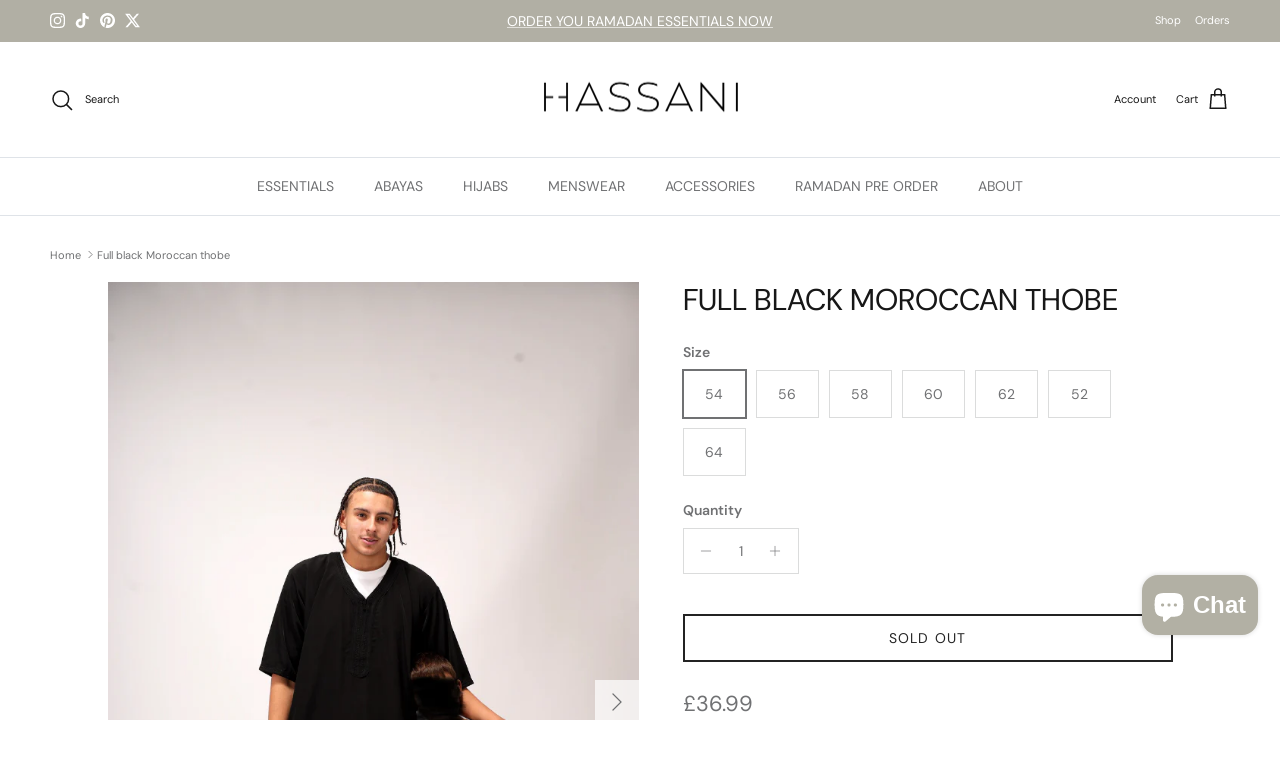

--- FILE ---
content_type: text/html; charset=utf-8
request_url: https://hassani.co/products/full-black-moroccan-thobe
body_size: 28764
content:
<!doctype html>
<html class="no-js" lang="en" dir="ltr">
<head><meta charset="utf-8">
<meta name="viewport" content="width=device-width,initial-scale=1">
<title>Full black Moroccan thobe &ndash; HASSANI</title><link rel="canonical" href="https://hassani.co/products/full-black-moroccan-thobe"><meta name="description" content="Our full black Moroccan style thobe, lightweight and casual with short sleeves, complete with matching detailing on sleeve edges. Tailored for a comfortable fit and perfect for everyday wear! Thobe sizing  Approx Chest size (inches) 54 22 56 23  58 23 60 25 62 26    "><meta property="og:site_name" content="HASSANI">
<meta property="og:url" content="https://hassani.co/products/full-black-moroccan-thobe">
<meta property="og:title" content="Full black Moroccan thobe">
<meta property="og:type" content="product">
<meta property="og:description" content="Our full black Moroccan style thobe, lightweight and casual with short sleeves, complete with matching detailing on sleeve edges. Tailored for a comfortable fit and perfect for everyday wear! Thobe sizing  Approx Chest size (inches) 54 22 56 23  58 23 60 25 62 26    "><meta property="og:image" content="http://hassani.co/cdn/shop/products/Untitled_800x1080px_700x1080px.png?crop=center&height=1200&v=1676144184&width=1200">
  <meta property="og:image:secure_url" content="https://hassani.co/cdn/shop/products/Untitled_800x1080px_700x1080px.png?crop=center&height=1200&v=1676144184&width=1200">
  <meta property="og:image:width" content="700">
  <meta property="og:image:height" content="1080"><meta property="og:price:amount" content="36.99">
  <meta property="og:price:currency" content="GBP"><meta name="twitter:site" content="@hassaniandco"><meta name="twitter:card" content="summary_large_image">
<meta name="twitter:title" content="Full black Moroccan thobe">
<meta name="twitter:description" content="Our full black Moroccan style thobe, lightweight and casual with short sleeves, complete with matching detailing on sleeve edges. Tailored for a comfortable fit and perfect for everyday wear! Thobe sizing  Approx Chest size (inches) 54 22 56 23  58 23 60 25 62 26    ">
<style>@font-face {
  font-family: "DM Sans";
  font-weight: 400;
  font-style: normal;
  font-display: fallback;
  src: url("//hassani.co/cdn/fonts/dm_sans/dmsans_n4.ec80bd4dd7e1a334c969c265873491ae56018d72.woff2") format("woff2"),
       url("//hassani.co/cdn/fonts/dm_sans/dmsans_n4.87bdd914d8a61247b911147ae68e754d695c58a6.woff") format("woff");
}
@font-face {
  font-family: "DM Sans";
  font-weight: 700;
  font-style: normal;
  font-display: fallback;
  src: url("//hassani.co/cdn/fonts/dm_sans/dmsans_n7.97e21d81502002291ea1de8aefb79170c6946ce5.woff2") format("woff2"),
       url("//hassani.co/cdn/fonts/dm_sans/dmsans_n7.af5c214f5116410ca1d53a2090665620e78e2e1b.woff") format("woff");
}
@font-face {
  font-family: "DM Sans";
  font-weight: 500;
  font-style: normal;
  font-display: fallback;
  src: url("//hassani.co/cdn/fonts/dm_sans/dmsans_n5.8a0f1984c77eb7186ceb87c4da2173ff65eb012e.woff2") format("woff2"),
       url("//hassani.co/cdn/fonts/dm_sans/dmsans_n5.9ad2e755a89e15b3d6c53259daad5fc9609888e6.woff") format("woff");
}
@font-face {
  font-family: "DM Sans";
  font-weight: 400;
  font-style: italic;
  font-display: fallback;
  src: url("//hassani.co/cdn/fonts/dm_sans/dmsans_i4.b8fe05e69ee95d5a53155c346957d8cbf5081c1a.woff2") format("woff2"),
       url("//hassani.co/cdn/fonts/dm_sans/dmsans_i4.403fe28ee2ea63e142575c0aa47684d65f8c23a0.woff") format("woff");
}
@font-face {
  font-family: "DM Sans";
  font-weight: 700;
  font-style: italic;
  font-display: fallback;
  src: url("//hassani.co/cdn/fonts/dm_sans/dmsans_i7.52b57f7d7342eb7255084623d98ab83fd96e7f9b.woff2") format("woff2"),
       url("//hassani.co/cdn/fonts/dm_sans/dmsans_i7.d5e14ef18a1d4a8ce78a4187580b4eb1759c2eda.woff") format("woff");
}
@font-face {
  font-family: "DM Sans";
  font-weight: 400;
  font-style: normal;
  font-display: fallback;
  src: url("//hassani.co/cdn/fonts/dm_sans/dmsans_n4.ec80bd4dd7e1a334c969c265873491ae56018d72.woff2") format("woff2"),
       url("//hassani.co/cdn/fonts/dm_sans/dmsans_n4.87bdd914d8a61247b911147ae68e754d695c58a6.woff") format("woff");
}
@font-face {
  font-family: "DM Sans";
  font-weight: 400;
  font-style: normal;
  font-display: fallback;
  src: url("//hassani.co/cdn/fonts/dm_sans/dmsans_n4.ec80bd4dd7e1a334c969c265873491ae56018d72.woff2") format("woff2"),
       url("//hassani.co/cdn/fonts/dm_sans/dmsans_n4.87bdd914d8a61247b911147ae68e754d695c58a6.woff") format("woff");
}
@font-face {
  font-family: "DM Sans";
  font-weight: 400;
  font-style: normal;
  font-display: fallback;
  src: url("//hassani.co/cdn/fonts/dm_sans/dmsans_n4.ec80bd4dd7e1a334c969c265873491ae56018d72.woff2") format("woff2"),
       url("//hassani.co/cdn/fonts/dm_sans/dmsans_n4.87bdd914d8a61247b911147ae68e754d695c58a6.woff") format("woff");
}
@font-face {
  font-family: "DM Sans";
  font-weight: 600;
  font-style: normal;
  font-display: fallback;
  src: url("//hassani.co/cdn/fonts/dm_sans/dmsans_n6.70a2453ea926d613c6a2f89af05180d14b3a7c96.woff2") format("woff2"),
       url("//hassani.co/cdn/fonts/dm_sans/dmsans_n6.355605667bef215872257574b57fc097044f7e20.woff") format("woff");
}
:root {
  --page-container-width:          1480px;
  --reading-container-width:       720px;
  --divider-opacity:               0.14;
  --gutter-large:                  30px;
  --gutter-desktop:                20px;
  --gutter-mobile:                 16px;
  --section-padding:               50px;
  --larger-section-padding:        80px;
  --larger-section-padding-mobile: 60px;
  --largest-section-padding:       110px;
  --aos-animate-duration:          0.6s;

  --base-font-family:              "DM Sans", sans-serif;
  --base-font-weight:              400;
  --base-font-style:               normal;
  --heading-font-family:           "DM Sans", sans-serif;
  --heading-font-weight:           400;
  --heading-font-style:            normal;
  --heading-font-letter-spacing:   normal;
  --logo-font-family:              "DM Sans", sans-serif;
  --logo-font-weight:              400;
  --logo-font-style:               normal;
  --nav-font-family:               "DM Sans", sans-serif;
  --nav-font-weight:               400;
  --nav-font-style:                normal;

  --base-text-size:14px;
  --base-line-height:              1.6;
  --input-text-size:16px;
  --smaller-text-size-1:11px;
  --smaller-text-size-2:14px;
  --smaller-text-size-3:11px;
  --smaller-text-size-4:10px;
  --larger-text-size:30px;
  --super-large-text-size:53px;
  --super-large-mobile-text-size:24px;
  --larger-mobile-text-size:24px;
  --logo-text-size:24px;--btn-letter-spacing: 0.08em;
    --btn-text-transform: uppercase;
    --button-text-size: 12px;
    --quickbuy-button-text-size: 12;
    --small-feature-link-font-size: 0.75em;
    --input-btn-padding-top: 1.2em;
    --input-btn-padding-bottom: 1.2em;--heading-text-transform:uppercase;
  --nav-text-size:                      14px;
  --mobile-menu-font-weight:            600;

  --body-bg-color:                      255 255 255;
  --bg-color:                           255 255 255;
  --body-text-color:                    112 113 115;
  --text-color:                         112 113 115;

  --header-text-col:                    #171717;--header-text-hover-col:             var(--main-nav-link-hover-col);--header-bg-col:                     #ffffff;
  --heading-color:                     23 23 23;
  --body-heading-color:                23 23 23;
  --heading-divider-col:               #dfe3e8;

  --logo-col:                          #171717;
  --main-nav-bg:                       #ffffff;
  --main-nav-link-col:                 #707173;
  --main-nav-link-hover-col:           #000000;
  --main-nav-link-featured-col:        #000000;

  --link-color:                        0 0 0;
  --body-link-color:                   0 0 0;

  --btn-bg-color:                        35 35 35;
  --btn-bg-hover-color:                  0 0 0;
  --btn-border-color:                    35 35 35;
  --btn-border-hover-color:              0 0 0;
  --btn-text-color:                      255 255 255;
  --btn-text-hover-color:                255 255 255;--btn-alt-bg-color:                    255 255 255;
  --btn-alt-text-color:                  35 35 35;
  --btn-alt-border-color:                35 35 35;
  --btn-alt-border-hover-color:          35 35 35;--btn-ter-bg-color:                    235 235 235;
  --btn-ter-text-color:                  62 62 63;
  --btn-ter-bg-hover-color:              35 35 35;
  --btn-ter-text-hover-color:            255 255 255;--btn-border-radius: 0;
    --btn-inspired-border-radius: 0;--color-scheme-default:                             #ffffff;
  --color-scheme-default-color:                       255 255 255;
  --color-scheme-default-text-color:                  112 113 115;
  --color-scheme-default-head-color:                  23 23 23;
  --color-scheme-default-link-color:                  0 0 0;
  --color-scheme-default-btn-text-color:              255 255 255;
  --color-scheme-default-btn-text-hover-color:        255 255 255;
  --color-scheme-default-btn-bg-color:                35 35 35;
  --color-scheme-default-btn-bg-hover-color:          0 0 0;
  --color-scheme-default-btn-border-color:            35 35 35;
  --color-scheme-default-btn-border-hover-color:      0 0 0;
  --color-scheme-default-btn-alt-text-color:          35 35 35;
  --color-scheme-default-btn-alt-bg-color:            255 255 255;
  --color-scheme-default-btn-alt-border-color:        35 35 35;
  --color-scheme-default-btn-alt-border-hover-color:  35 35 35;

  --color-scheme-1:                             #f2f2f2;
  --color-scheme-1-color:                       242 242 242;
  --color-scheme-1-text-color:                  52 52 52;
  --color-scheme-1-head-color:                  52 52 52;
  --color-scheme-1-link-color:                  52 52 52;
  --color-scheme-1-btn-text-color:              255 255 255;
  --color-scheme-1-btn-text-hover-color:        255 255 255;
  --color-scheme-1-btn-bg-color:                35 35 35;
  --color-scheme-1-btn-bg-hover-color:          0 0 0;
  --color-scheme-1-btn-border-color:            35 35 35;
  --color-scheme-1-btn-border-hover-color:      0 0 0;
  --color-scheme-1-btn-alt-text-color:          35 35 35;
  --color-scheme-1-btn-alt-bg-color:            255 255 255;
  --color-scheme-1-btn-alt-border-color:        35 35 35;
  --color-scheme-1-btn-alt-border-hover-color:  35 35 35;

  --color-scheme-2:                             #f2f2f2;
  --color-scheme-2-color:                       242 242 242;
  --color-scheme-2-text-color:                  52 52 52;
  --color-scheme-2-head-color:                  52 52 52;
  --color-scheme-2-link-color:                  52 52 52;
  --color-scheme-2-btn-text-color:              255 255 255;
  --color-scheme-2-btn-text-hover-color:        255 255 255;
  --color-scheme-2-btn-bg-color:                35 35 35;
  --color-scheme-2-btn-bg-hover-color:          0 0 0;
  --color-scheme-2-btn-border-color:            35 35 35;
  --color-scheme-2-btn-border-hover-color:      0 0 0;
  --color-scheme-2-btn-alt-text-color:          35 35 35;
  --color-scheme-2-btn-alt-bg-color:            255 255 255;
  --color-scheme-2-btn-alt-border-color:        35 35 35;
  --color-scheme-2-btn-alt-border-hover-color:  35 35 35;

  /* Shop Pay payment terms */
  --payment-terms-background-color:    #ffffff;--quickbuy-bg: 242 242 242;--body-input-background-color:       rgb(var(--body-bg-color));
  --input-background-color:            rgb(var(--body-bg-color));
  --body-input-text-color:             var(--body-text-color);
  --input-text-color:                  var(--body-text-color);
  --body-input-border-color:           rgb(219, 220, 220);
  --input-border-color:                rgb(219, 220, 220);
  --input-border-color-hover:          rgb(176, 177, 178);
  --input-border-color-active:         rgb(112, 113, 115);

  --swatch-cross-svg:                  url("data:image/svg+xml,%3Csvg xmlns='http://www.w3.org/2000/svg' width='240' height='240' viewBox='0 0 24 24' fill='none' stroke='rgb(219, 220, 220)' stroke-width='0.09' preserveAspectRatio='none' %3E%3Cline x1='24' y1='0' x2='0' y2='24'%3E%3C/line%3E%3C/svg%3E");
  --swatch-cross-hover:                url("data:image/svg+xml,%3Csvg xmlns='http://www.w3.org/2000/svg' width='240' height='240' viewBox='0 0 24 24' fill='none' stroke='rgb(176, 177, 178)' stroke-width='0.09' preserveAspectRatio='none' %3E%3Cline x1='24' y1='0' x2='0' y2='24'%3E%3C/line%3E%3C/svg%3E");
  --swatch-cross-active:               url("data:image/svg+xml,%3Csvg xmlns='http://www.w3.org/2000/svg' width='240' height='240' viewBox='0 0 24 24' fill='none' stroke='rgb(112, 113, 115)' stroke-width='0.09' preserveAspectRatio='none' %3E%3Cline x1='24' y1='0' x2='0' y2='24'%3E%3C/line%3E%3C/svg%3E");

  --footer-divider-col:                #ffffff;
  --footer-text-col:                   103 104 105;
  --footer-heading-col:                23 23 23;
  --footer-bg-col:                     223 227 232;--product-label-overlay-justify: flex-start;--product-label-overlay-align: flex-start;--product-label-overlay-reduction-text:   #ffffff;
  --product-label-overlay-reduction-bg:     #000000;
  --product-label-overlay-reduction-text-weight: 600;
  --product-label-overlay-stock-text:       #ffffff;
  --product-label-overlay-stock-bg:         #09728c;
  --product-label-overlay-new-text:         #ffffff;
  --product-label-overlay-new-bg:           #000000;
  --product-label-overlay-meta-text:        #ffffff;
  --product-label-overlay-meta-bg:          #09728c;
  --product-label-sale-text:                #171717;
  --product-label-sold-text:                #171717;
  --product-label-preorder-text:            #3ea36a;

  --product-block-crop-align:               center;

  
  --product-block-price-align:              flex-start;
  --product-block-price-item-margin-start:  initial;
  --product-block-price-item-margin-end:    .5rem;
  

  

  --collection-block-image-position:   center center;

  --swatch-picker-image-size:          68px;
  --swatch-crop-align:                 center center;

  --image-overlay-text-color:          255 255 255;--image-overlay-bg:                  rgba(0, 0, 0, 0.1);
  --image-overlay-shadow-start:        rgb(0 0 0 / 0.15);
  --image-overlay-box-opacity:         0.9;--product-inventory-ok-box-color:            #f2faf0;
  --product-inventory-ok-text-color:           #108043;
  --product-inventory-ok-icon-box-fill-color:  #fff;
  --product-inventory-low-box-color:           #fcf1cd;
  --product-inventory-low-text-color:          #dd9a1a;
  --product-inventory-low-icon-box-fill-color: #fff;
  --product-inventory-low-text-color-channels: 16, 128, 67;
  --product-inventory-ok-text-color-channels:  221, 154, 26;

  --rating-star-color: 246 165 41;--overlay-align-left: start;
    --overlay-align-right: end;}html[dir=rtl] {
  --overlay-right-text-m-left: 0;
  --overlay-right-text-m-right: auto;
  --overlay-left-shadow-left-left: 15%;
  --overlay-left-shadow-left-right: -50%;
  --overlay-left-shadow-right-left: -85%;
  --overlay-left-shadow-right-right: 0;
}.image-overlay--bg-box .text-overlay .text-overlay__text {
    --image-overlay-box-bg: 255 255 255;
    --heading-color: var(--body-heading-color);
    --text-color: var(--body-text-color);
    --link-color: var(--body-link-color);
  }::selection {
    background: rgb(var(--body-heading-color));
    color: rgb(var(--body-bg-color));
  }
  ::-moz-selection {
    background: rgb(var(--body-heading-color));
    color: rgb(var(--body-bg-color));
  }.use-color-scheme--default {
  --product-label-sale-text:           #171717;
  --product-label-sold-text:           #171717;
  --product-label-preorder-text:       #3ea36a;
  --input-background-color:            rgb(var(--body-bg-color));
  --input-text-color:                  var(--body-input-text-color);
  --input-border-color:                rgb(219, 220, 220);
  --input-border-color-hover:          rgb(176, 177, 178);
  --input-border-color-active:         rgb(112, 113, 115);
}</style>

  <link href="//hassani.co/cdn/shop/t/12/assets/main.css?v=178084895664402263371765392852" rel="stylesheet" type="text/css" media="all" />
<link rel="preload" as="font" href="//hassani.co/cdn/fonts/dm_sans/dmsans_n4.ec80bd4dd7e1a334c969c265873491ae56018d72.woff2" type="font/woff2" crossorigin><link rel="preload" as="font" href="//hassani.co/cdn/fonts/dm_sans/dmsans_n4.ec80bd4dd7e1a334c969c265873491ae56018d72.woff2" type="font/woff2" crossorigin><script>
    document.documentElement.className = document.documentElement.className.replace('no-js', 'js');

    window.theme = {
      info: {
        name: 'Symmetry',
        version: '8.1.1'
      },
      device: {
        hasTouch: window.matchMedia('(any-pointer: coarse)').matches,
        hasHover: window.matchMedia('(hover: hover)').matches
      },
      mediaQueries: {
        md: '(min-width: 768px)',
        productMediaCarouselBreak: '(min-width: 1041px)'
      },
      routes: {
        base: 'https://hassani.co',
        cart: '/cart',
        cartAdd: '/cart/add.js',
        cartUpdate: '/cart/update.js',
        predictiveSearch: '/search/suggest'
      },
      strings: {
        cartTermsConfirmation: "You must agree to the terms and conditions before continuing.",
        cartItemsQuantityError: "You can only add [QUANTITY] of this item to your cart.",
        generalSearchViewAll: "View all search results",
        noStock: "Sold out",
        noVariant: "Unavailable",
        productsProductChooseA: "Choose a",
        generalSearchPages: "Pages",
        generalSearchNoResultsWithoutTerms: "Sorry, we couldnʼt find any results",
        shippingCalculator: {
          singleRate: "There is one shipping rate for this destination:",
          multipleRates: "There are multiple shipping rates for this destination:",
          noRates: "We do not ship to this destination."
        },
        regularPrice: "Regular price",
        salePrice: "Sale price"
      },
      settings: {
        moneyWithCurrencyFormat: "£{{amount}} GBP",
        cartType: "drawer",
        afterAddToCart: "notification",
        quickbuyStyle: "button",
        externalLinksNewTab: true,
        internalLinksSmoothScroll: true
      }
    }

    theme.inlineNavigationCheck = function() {
      var pageHeader = document.querySelector('.pageheader'),
          inlineNavContainer = pageHeader.querySelector('.logo-area__left__inner'),
          inlineNav = inlineNavContainer.querySelector('.navigation--left');
      if (inlineNav && getComputedStyle(inlineNav).display != 'none') {
        var inlineMenuCentered = document.querySelector('.pageheader--layout-inline-menu-center'),
            logoContainer = document.querySelector('.logo-area__middle__inner');
        if(inlineMenuCentered) {
          var rightWidth = document.querySelector('.logo-area__right__inner').clientWidth,
              middleWidth = logoContainer.clientWidth,
              logoArea = document.querySelector('.logo-area'),
              computedLogoAreaStyle = getComputedStyle(logoArea),
              logoAreaInnerWidth = logoArea.clientWidth - Math.ceil(parseFloat(computedLogoAreaStyle.paddingLeft)) - Math.ceil(parseFloat(computedLogoAreaStyle.paddingRight)),
              availableNavWidth = logoAreaInnerWidth - Math.max(rightWidth, middleWidth) * 2 - 40;
          inlineNavContainer.style.maxWidth = availableNavWidth + 'px';
        }

        var firstInlineNavLink = inlineNav.querySelector('.navigation__item:first-child'),
            lastInlineNavLink = inlineNav.querySelector('.navigation__item:last-child');
        if (lastInlineNavLink) {
          var inlineNavWidth = null;
          if(document.querySelector('html[dir=rtl]')) {
            inlineNavWidth = firstInlineNavLink.offsetLeft - lastInlineNavLink.offsetLeft + firstInlineNavLink.offsetWidth;
          } else {
            inlineNavWidth = lastInlineNavLink.offsetLeft - firstInlineNavLink.offsetLeft + lastInlineNavLink.offsetWidth;
          }
          if (inlineNavContainer.offsetWidth >= inlineNavWidth) {
            pageHeader.classList.add('pageheader--layout-inline-permitted');
            var tallLogo = logoContainer.clientHeight > lastInlineNavLink.clientHeight + 20;
            if (tallLogo) {
              inlineNav.classList.add('navigation--tight-underline');
            } else {
              inlineNav.classList.remove('navigation--tight-underline');
            }
          } else {
            pageHeader.classList.remove('pageheader--layout-inline-permitted');
          }
        }
      }
    };

    theme.setInitialHeaderHeightProperty = () => {
      const section = document.querySelector('.section-header');
      if (section) {
        document.documentElement.style.setProperty('--theme-header-height', Math.ceil(section.clientHeight) + 'px');
      }
    };
  </script>

  <script src="//hassani.co/cdn/shop/t/12/assets/main.js?v=25831844697274821701764841094" defer></script>
    <script src="//hassani.co/cdn/shop/t/12/assets/animate-on-scroll.js?v=15249566486942820451764841076" defer></script>
    <link href="//hassani.co/cdn/shop/t/12/assets/animate-on-scroll.css?v=135962721104954213331764841076" rel="stylesheet" type="text/css" media="all" />
  

  <script>window.performance && window.performance.mark && window.performance.mark('shopify.content_for_header.start');</script><meta name="google-site-verification" content="1JlM-_T94f0Fh9jFzRhEjeKOJqCv6SYNUcg7mZHQ1-I">
<meta id="shopify-digital-wallet" name="shopify-digital-wallet" content="/48773103773/digital_wallets/dialog">
<meta name="shopify-checkout-api-token" content="4b1435cbd74bb5e4e4298d4cc7a4773a">
<link rel="alternate" type="application/json+oembed" href="https://hassani.co/products/full-black-moroccan-thobe.oembed">
<script async="async" src="/checkouts/internal/preloads.js?locale=en-GB"></script>
<link rel="preconnect" href="https://shop.app" crossorigin="anonymous">
<script async="async" src="https://shop.app/checkouts/internal/preloads.js?locale=en-GB&shop_id=48773103773" crossorigin="anonymous"></script>
<script id="apple-pay-shop-capabilities" type="application/json">{"shopId":48773103773,"countryCode":"GB","currencyCode":"GBP","merchantCapabilities":["supports3DS"],"merchantId":"gid:\/\/shopify\/Shop\/48773103773","merchantName":"HASSANI","requiredBillingContactFields":["postalAddress","email","phone"],"requiredShippingContactFields":["postalAddress","email","phone"],"shippingType":"shipping","supportedNetworks":["visa","maestro","masterCard","amex","discover","elo"],"total":{"type":"pending","label":"HASSANI","amount":"1.00"},"shopifyPaymentsEnabled":true,"supportsSubscriptions":true}</script>
<script id="shopify-features" type="application/json">{"accessToken":"4b1435cbd74bb5e4e4298d4cc7a4773a","betas":["rich-media-storefront-analytics"],"domain":"hassani.co","predictiveSearch":true,"shopId":48773103773,"locale":"en"}</script>
<script>var Shopify = Shopify || {};
Shopify.shop = "hassaniandco.myshopify.com";
Shopify.locale = "en";
Shopify.currency = {"active":"GBP","rate":"1.0"};
Shopify.country = "GB";
Shopify.theme = {"name":"Symmetry WEBSITE REFRESH 25","id":187748745598,"schema_name":"Symmetry","schema_version":"8.1.1","theme_store_id":568,"role":"main"};
Shopify.theme.handle = "null";
Shopify.theme.style = {"id":null,"handle":null};
Shopify.cdnHost = "hassani.co/cdn";
Shopify.routes = Shopify.routes || {};
Shopify.routes.root = "/";</script>
<script type="module">!function(o){(o.Shopify=o.Shopify||{}).modules=!0}(window);</script>
<script>!function(o){function n(){var o=[];function n(){o.push(Array.prototype.slice.apply(arguments))}return n.q=o,n}var t=o.Shopify=o.Shopify||{};t.loadFeatures=n(),t.autoloadFeatures=n()}(window);</script>
<script>
  window.ShopifyPay = window.ShopifyPay || {};
  window.ShopifyPay.apiHost = "shop.app\/pay";
  window.ShopifyPay.redirectState = null;
</script>
<script id="shop-js-analytics" type="application/json">{"pageType":"product"}</script>
<script defer="defer" async type="module" src="//hassani.co/cdn/shopifycloud/shop-js/modules/v2/client.init-shop-cart-sync_BT-GjEfc.en.esm.js"></script>
<script defer="defer" async type="module" src="//hassani.co/cdn/shopifycloud/shop-js/modules/v2/chunk.common_D58fp_Oc.esm.js"></script>
<script defer="defer" async type="module" src="//hassani.co/cdn/shopifycloud/shop-js/modules/v2/chunk.modal_xMitdFEc.esm.js"></script>
<script type="module">
  await import("//hassani.co/cdn/shopifycloud/shop-js/modules/v2/client.init-shop-cart-sync_BT-GjEfc.en.esm.js");
await import("//hassani.co/cdn/shopifycloud/shop-js/modules/v2/chunk.common_D58fp_Oc.esm.js");
await import("//hassani.co/cdn/shopifycloud/shop-js/modules/v2/chunk.modal_xMitdFEc.esm.js");

  window.Shopify.SignInWithShop?.initShopCartSync?.({"fedCMEnabled":true,"windoidEnabled":true});

</script>
<script>
  window.Shopify = window.Shopify || {};
  if (!window.Shopify.featureAssets) window.Shopify.featureAssets = {};
  window.Shopify.featureAssets['shop-js'] = {"shop-cart-sync":["modules/v2/client.shop-cart-sync_DZOKe7Ll.en.esm.js","modules/v2/chunk.common_D58fp_Oc.esm.js","modules/v2/chunk.modal_xMitdFEc.esm.js"],"init-fed-cm":["modules/v2/client.init-fed-cm_B6oLuCjv.en.esm.js","modules/v2/chunk.common_D58fp_Oc.esm.js","modules/v2/chunk.modal_xMitdFEc.esm.js"],"shop-cash-offers":["modules/v2/client.shop-cash-offers_D2sdYoxE.en.esm.js","modules/v2/chunk.common_D58fp_Oc.esm.js","modules/v2/chunk.modal_xMitdFEc.esm.js"],"shop-login-button":["modules/v2/client.shop-login-button_QeVjl5Y3.en.esm.js","modules/v2/chunk.common_D58fp_Oc.esm.js","modules/v2/chunk.modal_xMitdFEc.esm.js"],"pay-button":["modules/v2/client.pay-button_DXTOsIq6.en.esm.js","modules/v2/chunk.common_D58fp_Oc.esm.js","modules/v2/chunk.modal_xMitdFEc.esm.js"],"shop-button":["modules/v2/client.shop-button_DQZHx9pm.en.esm.js","modules/v2/chunk.common_D58fp_Oc.esm.js","modules/v2/chunk.modal_xMitdFEc.esm.js"],"avatar":["modules/v2/client.avatar_BTnouDA3.en.esm.js"],"init-windoid":["modules/v2/client.init-windoid_CR1B-cfM.en.esm.js","modules/v2/chunk.common_D58fp_Oc.esm.js","modules/v2/chunk.modal_xMitdFEc.esm.js"],"init-shop-for-new-customer-accounts":["modules/v2/client.init-shop-for-new-customer-accounts_C_vY_xzh.en.esm.js","modules/v2/client.shop-login-button_QeVjl5Y3.en.esm.js","modules/v2/chunk.common_D58fp_Oc.esm.js","modules/v2/chunk.modal_xMitdFEc.esm.js"],"init-shop-email-lookup-coordinator":["modules/v2/client.init-shop-email-lookup-coordinator_BI7n9ZSv.en.esm.js","modules/v2/chunk.common_D58fp_Oc.esm.js","modules/v2/chunk.modal_xMitdFEc.esm.js"],"init-shop-cart-sync":["modules/v2/client.init-shop-cart-sync_BT-GjEfc.en.esm.js","modules/v2/chunk.common_D58fp_Oc.esm.js","modules/v2/chunk.modal_xMitdFEc.esm.js"],"shop-toast-manager":["modules/v2/client.shop-toast-manager_DiYdP3xc.en.esm.js","modules/v2/chunk.common_D58fp_Oc.esm.js","modules/v2/chunk.modal_xMitdFEc.esm.js"],"init-customer-accounts":["modules/v2/client.init-customer-accounts_D9ZNqS-Q.en.esm.js","modules/v2/client.shop-login-button_QeVjl5Y3.en.esm.js","modules/v2/chunk.common_D58fp_Oc.esm.js","modules/v2/chunk.modal_xMitdFEc.esm.js"],"init-customer-accounts-sign-up":["modules/v2/client.init-customer-accounts-sign-up_iGw4briv.en.esm.js","modules/v2/client.shop-login-button_QeVjl5Y3.en.esm.js","modules/v2/chunk.common_D58fp_Oc.esm.js","modules/v2/chunk.modal_xMitdFEc.esm.js"],"shop-follow-button":["modules/v2/client.shop-follow-button_CqMgW2wH.en.esm.js","modules/v2/chunk.common_D58fp_Oc.esm.js","modules/v2/chunk.modal_xMitdFEc.esm.js"],"checkout-modal":["modules/v2/client.checkout-modal_xHeaAweL.en.esm.js","modules/v2/chunk.common_D58fp_Oc.esm.js","modules/v2/chunk.modal_xMitdFEc.esm.js"],"shop-login":["modules/v2/client.shop-login_D91U-Q7h.en.esm.js","modules/v2/chunk.common_D58fp_Oc.esm.js","modules/v2/chunk.modal_xMitdFEc.esm.js"],"lead-capture":["modules/v2/client.lead-capture_BJmE1dJe.en.esm.js","modules/v2/chunk.common_D58fp_Oc.esm.js","modules/v2/chunk.modal_xMitdFEc.esm.js"],"payment-terms":["modules/v2/client.payment-terms_Ci9AEqFq.en.esm.js","modules/v2/chunk.common_D58fp_Oc.esm.js","modules/v2/chunk.modal_xMitdFEc.esm.js"]};
</script>
<script>(function() {
  var isLoaded = false;
  function asyncLoad() {
    if (isLoaded) return;
    isLoaded = true;
    var urls = ["https:\/\/aes-tip-quik.herokuapp.com\/script?shop=hassaniandco.myshopify.com","https:\/\/assets.dailykarma.io\/prod\/init-v3.js?v2\u0026shop=hassaniandco.myshopify.com","\/\/cdn.shopify.com\/proxy\/6b147709fbd0ebac63ea41b85694226477be5cf33f1ad8d4fc7d4c858c8e1a09\/d1639lhkj5l89m.cloudfront.net\/js\/storefront\/uppromote.js?shop=hassaniandco.myshopify.com\u0026sp-cache-control=cHVibGljLCBtYXgtYWdlPTkwMA","https:\/\/po.kaktusapp.com\/storage\/js\/kaktus_preorder-hassaniandco.myshopify.com.js?ver=64\u0026shop=hassaniandco.myshopify.com","https:\/\/omnisnippet1.com\/platforms\/shopify.js?source=scriptTag\u0026v=2025-11-27T17\u0026shop=hassaniandco.myshopify.com"];
    for (var i = 0; i < urls.length; i++) {
      var s = document.createElement('script');
      s.type = 'text/javascript';
      s.async = true;
      s.src = urls[i];
      var x = document.getElementsByTagName('script')[0];
      x.parentNode.insertBefore(s, x);
    }
  };
  if(window.attachEvent) {
    window.attachEvent('onload', asyncLoad);
  } else {
    window.addEventListener('load', asyncLoad, false);
  }
})();</script>
<script id="__st">var __st={"a":48773103773,"offset":0,"reqid":"48f2bd67-98fd-4bec-944b-64fefad66ad6-1769107095","pageurl":"hassani.co\/products\/full-black-moroccan-thobe","u":"acbc2936edf6","p":"product","rtyp":"product","rid":7653138038998};</script>
<script>window.ShopifyPaypalV4VisibilityTracking = true;</script>
<script id="captcha-bootstrap">!function(){'use strict';const t='contact',e='account',n='new_comment',o=[[t,t],['blogs',n],['comments',n],[t,'customer']],c=[[e,'customer_login'],[e,'guest_login'],[e,'recover_customer_password'],[e,'create_customer']],r=t=>t.map((([t,e])=>`form[action*='/${t}']:not([data-nocaptcha='true']) input[name='form_type'][value='${e}']`)).join(','),a=t=>()=>t?[...document.querySelectorAll(t)].map((t=>t.form)):[];function s(){const t=[...o],e=r(t);return a(e)}const i='password',u='form_key',d=['recaptcha-v3-token','g-recaptcha-response','h-captcha-response',i],f=()=>{try{return window.sessionStorage}catch{return}},m='__shopify_v',_=t=>t.elements[u];function p(t,e,n=!1){try{const o=window.sessionStorage,c=JSON.parse(o.getItem(e)),{data:r}=function(t){const{data:e,action:n}=t;return t[m]||n?{data:e,action:n}:{data:t,action:n}}(c);for(const[e,n]of Object.entries(r))t.elements[e]&&(t.elements[e].value=n);n&&o.removeItem(e)}catch(o){console.error('form repopulation failed',{error:o})}}const l='form_type',E='cptcha';function T(t){t.dataset[E]=!0}const w=window,h=w.document,L='Shopify',v='ce_forms',y='captcha';let A=!1;((t,e)=>{const n=(g='f06e6c50-85a8-45c8-87d0-21a2b65856fe',I='https://cdn.shopify.com/shopifycloud/storefront-forms-hcaptcha/ce_storefront_forms_captcha_hcaptcha.v1.5.2.iife.js',D={infoText:'Protected by hCaptcha',privacyText:'Privacy',termsText:'Terms'},(t,e,n)=>{const o=w[L][v],c=o.bindForm;if(c)return c(t,g,e,D).then(n);var r;o.q.push([[t,g,e,D],n]),r=I,A||(h.body.append(Object.assign(h.createElement('script'),{id:'captcha-provider',async:!0,src:r})),A=!0)});var g,I,D;w[L]=w[L]||{},w[L][v]=w[L][v]||{},w[L][v].q=[],w[L][y]=w[L][y]||{},w[L][y].protect=function(t,e){n(t,void 0,e),T(t)},Object.freeze(w[L][y]),function(t,e,n,w,h,L){const[v,y,A,g]=function(t,e,n){const i=e?o:[],u=t?c:[],d=[...i,...u],f=r(d),m=r(i),_=r(d.filter((([t,e])=>n.includes(e))));return[a(f),a(m),a(_),s()]}(w,h,L),I=t=>{const e=t.target;return e instanceof HTMLFormElement?e:e&&e.form},D=t=>v().includes(t);t.addEventListener('submit',(t=>{const e=I(t);if(!e)return;const n=D(e)&&!e.dataset.hcaptchaBound&&!e.dataset.recaptchaBound,o=_(e),c=g().includes(e)&&(!o||!o.value);(n||c)&&t.preventDefault(),c&&!n&&(function(t){try{if(!f())return;!function(t){const e=f();if(!e)return;const n=_(t);if(!n)return;const o=n.value;o&&e.removeItem(o)}(t);const e=Array.from(Array(32),(()=>Math.random().toString(36)[2])).join('');!function(t,e){_(t)||t.append(Object.assign(document.createElement('input'),{type:'hidden',name:u})),t.elements[u].value=e}(t,e),function(t,e){const n=f();if(!n)return;const o=[...t.querySelectorAll(`input[type='${i}']`)].map((({name:t})=>t)),c=[...d,...o],r={};for(const[a,s]of new FormData(t).entries())c.includes(a)||(r[a]=s);n.setItem(e,JSON.stringify({[m]:1,action:t.action,data:r}))}(t,e)}catch(e){console.error('failed to persist form',e)}}(e),e.submit())}));const S=(t,e)=>{t&&!t.dataset[E]&&(n(t,e.some((e=>e===t))),T(t))};for(const o of['focusin','change'])t.addEventListener(o,(t=>{const e=I(t);D(e)&&S(e,y())}));const B=e.get('form_key'),M=e.get(l),P=B&&M;t.addEventListener('DOMContentLoaded',(()=>{const t=y();if(P)for(const e of t)e.elements[l].value===M&&p(e,B);[...new Set([...A(),...v().filter((t=>'true'===t.dataset.shopifyCaptcha))])].forEach((e=>S(e,t)))}))}(h,new URLSearchParams(w.location.search),n,t,e,['guest_login'])})(!0,!0)}();</script>
<script integrity="sha256-4kQ18oKyAcykRKYeNunJcIwy7WH5gtpwJnB7kiuLZ1E=" data-source-attribution="shopify.loadfeatures" defer="defer" src="//hassani.co/cdn/shopifycloud/storefront/assets/storefront/load_feature-a0a9edcb.js" crossorigin="anonymous"></script>
<script crossorigin="anonymous" defer="defer" src="//hassani.co/cdn/shopifycloud/storefront/assets/shopify_pay/storefront-65b4c6d7.js?v=20250812"></script>
<script data-source-attribution="shopify.dynamic_checkout.dynamic.init">var Shopify=Shopify||{};Shopify.PaymentButton=Shopify.PaymentButton||{isStorefrontPortableWallets:!0,init:function(){window.Shopify.PaymentButton.init=function(){};var t=document.createElement("script");t.src="https://hassani.co/cdn/shopifycloud/portable-wallets/latest/portable-wallets.en.js",t.type="module",document.head.appendChild(t)}};
</script>
<script data-source-attribution="shopify.dynamic_checkout.buyer_consent">
  function portableWalletsHideBuyerConsent(e){var t=document.getElementById("shopify-buyer-consent"),n=document.getElementById("shopify-subscription-policy-button");t&&n&&(t.classList.add("hidden"),t.setAttribute("aria-hidden","true"),n.removeEventListener("click",e))}function portableWalletsShowBuyerConsent(e){var t=document.getElementById("shopify-buyer-consent"),n=document.getElementById("shopify-subscription-policy-button");t&&n&&(t.classList.remove("hidden"),t.removeAttribute("aria-hidden"),n.addEventListener("click",e))}window.Shopify?.PaymentButton&&(window.Shopify.PaymentButton.hideBuyerConsent=portableWalletsHideBuyerConsent,window.Shopify.PaymentButton.showBuyerConsent=portableWalletsShowBuyerConsent);
</script>
<script>
  function portableWalletsCleanup(e){e&&e.src&&console.error("Failed to load portable wallets script "+e.src);var t=document.querySelectorAll("shopify-accelerated-checkout .shopify-payment-button__skeleton, shopify-accelerated-checkout-cart .wallet-cart-button__skeleton"),e=document.getElementById("shopify-buyer-consent");for(let e=0;e<t.length;e++)t[e].remove();e&&e.remove()}function portableWalletsNotLoadedAsModule(e){e instanceof ErrorEvent&&"string"==typeof e.message&&e.message.includes("import.meta")&&"string"==typeof e.filename&&e.filename.includes("portable-wallets")&&(window.removeEventListener("error",portableWalletsNotLoadedAsModule),window.Shopify.PaymentButton.failedToLoad=e,"loading"===document.readyState?document.addEventListener("DOMContentLoaded",window.Shopify.PaymentButton.init):window.Shopify.PaymentButton.init())}window.addEventListener("error",portableWalletsNotLoadedAsModule);
</script>

<script type="module" src="https://hassani.co/cdn/shopifycloud/portable-wallets/latest/portable-wallets.en.js" onError="portableWalletsCleanup(this)" crossorigin="anonymous"></script>
<script nomodule>
  document.addEventListener("DOMContentLoaded", portableWalletsCleanup);
</script>

<link id="shopify-accelerated-checkout-styles" rel="stylesheet" media="screen" href="https://hassani.co/cdn/shopifycloud/portable-wallets/latest/accelerated-checkout-backwards-compat.css" crossorigin="anonymous">
<style id="shopify-accelerated-checkout-cart">
        #shopify-buyer-consent {
  margin-top: 1em;
  display: inline-block;
  width: 100%;
}

#shopify-buyer-consent.hidden {
  display: none;
}

#shopify-subscription-policy-button {
  background: none;
  border: none;
  padding: 0;
  text-decoration: underline;
  font-size: inherit;
  cursor: pointer;
}

#shopify-subscription-policy-button::before {
  box-shadow: none;
}

      </style>
<script id="sections-script" data-sections="related-products" defer="defer" src="//hassani.co/cdn/shop/t/12/compiled_assets/scripts.js?v=1209"></script>
<script>window.performance && window.performance.mark && window.performance.mark('shopify.content_for_header.end');</script>
<!-- CC Custom Head Start --><!-- CC Custom Head End --><script src="https://cdn.shopify.com/extensions/e8878072-2f6b-4e89-8082-94b04320908d/inbox-1254/assets/inbox-chat-loader.js" type="text/javascript" defer="defer"></script>
<link href="https://monorail-edge.shopifysvc.com" rel="dns-prefetch">
<script>(function(){if ("sendBeacon" in navigator && "performance" in window) {try {var session_token_from_headers = performance.getEntriesByType('navigation')[0].serverTiming.find(x => x.name == '_s').description;} catch {var session_token_from_headers = undefined;}var session_cookie_matches = document.cookie.match(/_shopify_s=([^;]*)/);var session_token_from_cookie = session_cookie_matches && session_cookie_matches.length === 2 ? session_cookie_matches[1] : "";var session_token = session_token_from_headers || session_token_from_cookie || "";function handle_abandonment_event(e) {var entries = performance.getEntries().filter(function(entry) {return /monorail-edge.shopifysvc.com/.test(entry.name);});if (!window.abandonment_tracked && entries.length === 0) {window.abandonment_tracked = true;var currentMs = Date.now();var navigation_start = performance.timing.navigationStart;var payload = {shop_id: 48773103773,url: window.location.href,navigation_start,duration: currentMs - navigation_start,session_token,page_type: "product"};window.navigator.sendBeacon("https://monorail-edge.shopifysvc.com/v1/produce", JSON.stringify({schema_id: "online_store_buyer_site_abandonment/1.1",payload: payload,metadata: {event_created_at_ms: currentMs,event_sent_at_ms: currentMs}}));}}window.addEventListener('pagehide', handle_abandonment_event);}}());</script>
<script id="web-pixels-manager-setup">(function e(e,d,r,n,o){if(void 0===o&&(o={}),!Boolean(null===(a=null===(i=window.Shopify)||void 0===i?void 0:i.analytics)||void 0===a?void 0:a.replayQueue)){var i,a;window.Shopify=window.Shopify||{};var t=window.Shopify;t.analytics=t.analytics||{};var s=t.analytics;s.replayQueue=[],s.publish=function(e,d,r){return s.replayQueue.push([e,d,r]),!0};try{self.performance.mark("wpm:start")}catch(e){}var l=function(){var e={modern:/Edge?\/(1{2}[4-9]|1[2-9]\d|[2-9]\d{2}|\d{4,})\.\d+(\.\d+|)|Firefox\/(1{2}[4-9]|1[2-9]\d|[2-9]\d{2}|\d{4,})\.\d+(\.\d+|)|Chrom(ium|e)\/(9{2}|\d{3,})\.\d+(\.\d+|)|(Maci|X1{2}).+ Version\/(15\.\d+|(1[6-9]|[2-9]\d|\d{3,})\.\d+)([,.]\d+|)( \(\w+\)|)( Mobile\/\w+|) Safari\/|Chrome.+OPR\/(9{2}|\d{3,})\.\d+\.\d+|(CPU[ +]OS|iPhone[ +]OS|CPU[ +]iPhone|CPU IPhone OS|CPU iPad OS)[ +]+(15[._]\d+|(1[6-9]|[2-9]\d|\d{3,})[._]\d+)([._]\d+|)|Android:?[ /-](13[3-9]|1[4-9]\d|[2-9]\d{2}|\d{4,})(\.\d+|)(\.\d+|)|Android.+Firefox\/(13[5-9]|1[4-9]\d|[2-9]\d{2}|\d{4,})\.\d+(\.\d+|)|Android.+Chrom(ium|e)\/(13[3-9]|1[4-9]\d|[2-9]\d{2}|\d{4,})\.\d+(\.\d+|)|SamsungBrowser\/([2-9]\d|\d{3,})\.\d+/,legacy:/Edge?\/(1[6-9]|[2-9]\d|\d{3,})\.\d+(\.\d+|)|Firefox\/(5[4-9]|[6-9]\d|\d{3,})\.\d+(\.\d+|)|Chrom(ium|e)\/(5[1-9]|[6-9]\d|\d{3,})\.\d+(\.\d+|)([\d.]+$|.*Safari\/(?![\d.]+ Edge\/[\d.]+$))|(Maci|X1{2}).+ Version\/(10\.\d+|(1[1-9]|[2-9]\d|\d{3,})\.\d+)([,.]\d+|)( \(\w+\)|)( Mobile\/\w+|) Safari\/|Chrome.+OPR\/(3[89]|[4-9]\d|\d{3,})\.\d+\.\d+|(CPU[ +]OS|iPhone[ +]OS|CPU[ +]iPhone|CPU IPhone OS|CPU iPad OS)[ +]+(10[._]\d+|(1[1-9]|[2-9]\d|\d{3,})[._]\d+)([._]\d+|)|Android:?[ /-](13[3-9]|1[4-9]\d|[2-9]\d{2}|\d{4,})(\.\d+|)(\.\d+|)|Mobile Safari.+OPR\/([89]\d|\d{3,})\.\d+\.\d+|Android.+Firefox\/(13[5-9]|1[4-9]\d|[2-9]\d{2}|\d{4,})\.\d+(\.\d+|)|Android.+Chrom(ium|e)\/(13[3-9]|1[4-9]\d|[2-9]\d{2}|\d{4,})\.\d+(\.\d+|)|Android.+(UC? ?Browser|UCWEB|U3)[ /]?(15\.([5-9]|\d{2,})|(1[6-9]|[2-9]\d|\d{3,})\.\d+)\.\d+|SamsungBrowser\/(5\.\d+|([6-9]|\d{2,})\.\d+)|Android.+MQ{2}Browser\/(14(\.(9|\d{2,})|)|(1[5-9]|[2-9]\d|\d{3,})(\.\d+|))(\.\d+|)|K[Aa][Ii]OS\/(3\.\d+|([4-9]|\d{2,})\.\d+)(\.\d+|)/},d=e.modern,r=e.legacy,n=navigator.userAgent;return n.match(d)?"modern":n.match(r)?"legacy":"unknown"}(),u="modern"===l?"modern":"legacy",c=(null!=n?n:{modern:"",legacy:""})[u],f=function(e){return[e.baseUrl,"/wpm","/b",e.hashVersion,"modern"===e.buildTarget?"m":"l",".js"].join("")}({baseUrl:d,hashVersion:r,buildTarget:u}),m=function(e){var d=e.version,r=e.bundleTarget,n=e.surface,o=e.pageUrl,i=e.monorailEndpoint;return{emit:function(e){var a=e.status,t=e.errorMsg,s=(new Date).getTime(),l=JSON.stringify({metadata:{event_sent_at_ms:s},events:[{schema_id:"web_pixels_manager_load/3.1",payload:{version:d,bundle_target:r,page_url:o,status:a,surface:n,error_msg:t},metadata:{event_created_at_ms:s}}]});if(!i)return console&&console.warn&&console.warn("[Web Pixels Manager] No Monorail endpoint provided, skipping logging."),!1;try{return self.navigator.sendBeacon.bind(self.navigator)(i,l)}catch(e){}var u=new XMLHttpRequest;try{return u.open("POST",i,!0),u.setRequestHeader("Content-Type","text/plain"),u.send(l),!0}catch(e){return console&&console.warn&&console.warn("[Web Pixels Manager] Got an unhandled error while logging to Monorail."),!1}}}}({version:r,bundleTarget:l,surface:e.surface,pageUrl:self.location.href,monorailEndpoint:e.monorailEndpoint});try{o.browserTarget=l,function(e){var d=e.src,r=e.async,n=void 0===r||r,o=e.onload,i=e.onerror,a=e.sri,t=e.scriptDataAttributes,s=void 0===t?{}:t,l=document.createElement("script"),u=document.querySelector("head"),c=document.querySelector("body");if(l.async=n,l.src=d,a&&(l.integrity=a,l.crossOrigin="anonymous"),s)for(var f in s)if(Object.prototype.hasOwnProperty.call(s,f))try{l.dataset[f]=s[f]}catch(e){}if(o&&l.addEventListener("load",o),i&&l.addEventListener("error",i),u)u.appendChild(l);else{if(!c)throw new Error("Did not find a head or body element to append the script");c.appendChild(l)}}({src:f,async:!0,onload:function(){if(!function(){var e,d;return Boolean(null===(d=null===(e=window.Shopify)||void 0===e?void 0:e.analytics)||void 0===d?void 0:d.initialized)}()){var d=window.webPixelsManager.init(e)||void 0;if(d){var r=window.Shopify.analytics;r.replayQueue.forEach((function(e){var r=e[0],n=e[1],o=e[2];d.publishCustomEvent(r,n,o)})),r.replayQueue=[],r.publish=d.publishCustomEvent,r.visitor=d.visitor,r.initialized=!0}}},onerror:function(){return m.emit({status:"failed",errorMsg:"".concat(f," has failed to load")})},sri:function(e){var d=/^sha384-[A-Za-z0-9+/=]+$/;return"string"==typeof e&&d.test(e)}(c)?c:"",scriptDataAttributes:o}),m.emit({status:"loading"})}catch(e){m.emit({status:"failed",errorMsg:(null==e?void 0:e.message)||"Unknown error"})}}})({shopId: 48773103773,storefrontBaseUrl: "https://hassani.co",extensionsBaseUrl: "https://extensions.shopifycdn.com/cdn/shopifycloud/web-pixels-manager",monorailEndpoint: "https://monorail-edge.shopifysvc.com/unstable/produce_batch",surface: "storefront-renderer",enabledBetaFlags: ["2dca8a86"],webPixelsConfigList: [{"id":"2885124478","configuration":"{\"apiURL\":\"https:\/\/api.omnisend.com\",\"appURL\":\"https:\/\/app.omnisend.com\",\"brandID\":\"692884a219bafd1a667c2556\",\"trackingURL\":\"https:\/\/wt.omnisendlink.com\"}","eventPayloadVersion":"v1","runtimeContext":"STRICT","scriptVersion":"aa9feb15e63a302383aa48b053211bbb","type":"APP","apiClientId":186001,"privacyPurposes":["ANALYTICS","MARKETING","SALE_OF_DATA"],"dataSharingAdjustments":{"protectedCustomerApprovalScopes":["read_customer_address","read_customer_email","read_customer_name","read_customer_personal_data","read_customer_phone"]}},{"id":"2666692990","configuration":"{\"accountID\":\"6845\"}","eventPayloadVersion":"v1","runtimeContext":"STRICT","scriptVersion":"1c2654ab735a672c323e9cbc9fae0e47","type":"APP","apiClientId":2594385,"privacyPurposes":[],"dataSharingAdjustments":{"protectedCustomerApprovalScopes":["read_customer_address","read_customer_email","read_customer_name","read_customer_personal_data"]}},{"id":"2016510334","configuration":"{\"apiKey\":\"48773103773\",\"alias\":\"HASSANIANDCO\"}","eventPayloadVersion":"v1","runtimeContext":"STRICT","scriptVersion":"089c563d4539df58b1e71259ac47d388","type":"APP","apiClientId":6779637,"privacyPurposes":["ANALYTICS","MARKETING","SALE_OF_DATA"],"dataSharingAdjustments":{"protectedCustomerApprovalScopes":["read_customer_address","read_customer_personal_data"]}},{"id":"1996292478","configuration":"{\"shopId\":\"204950\",\"env\":\"production\",\"metaData\":\"[]\"}","eventPayloadVersion":"v1","runtimeContext":"STRICT","scriptVersion":"b5f36dde5f056353eb93a774a57c735e","type":"APP","apiClientId":2773553,"privacyPurposes":[],"dataSharingAdjustments":{"protectedCustomerApprovalScopes":["read_customer_address","read_customer_email","read_customer_name","read_customer_personal_data","read_customer_phone"]}},{"id":"1974174078","configuration":"{\"config\":\"{\\\"google_tag_ids\\\":[\\\"GT-WVXDGLQ7\\\",\\\"AW-17101722600\\\"],\\\"target_country\\\":\\\"GB\\\",\\\"gtag_events\\\":[{\\\"type\\\":\\\"begin_checkout\\\",\\\"action_label\\\":\\\"AW-17101722600\\\"},{\\\"type\\\":\\\"search\\\",\\\"action_label\\\":\\\"AW-17101722600\\\"},{\\\"type\\\":\\\"view_item\\\",\\\"action_label\\\":[\\\"MC-TGCQMFNHK6\\\",\\\"AW-17101722600\\\"]},{\\\"type\\\":\\\"purchase\\\",\\\"action_label\\\":[\\\"MC-TGCQMFNHK6\\\",\\\"AW-17101722600\\\"]},{\\\"type\\\":\\\"page_view\\\",\\\"action_label\\\":[\\\"MC-TGCQMFNHK6\\\",\\\"AW-17101722600\\\"]},{\\\"type\\\":\\\"add_payment_info\\\",\\\"action_label\\\":\\\"AW-17101722600\\\"},{\\\"type\\\":\\\"add_to_cart\\\",\\\"action_label\\\":\\\"AW-17101722600\\\"}],\\\"enable_monitoring_mode\\\":false}\"}","eventPayloadVersion":"v1","runtimeContext":"OPEN","scriptVersion":"b2a88bafab3e21179ed38636efcd8a93","type":"APP","apiClientId":1780363,"privacyPurposes":[],"dataSharingAdjustments":{"protectedCustomerApprovalScopes":["read_customer_address","read_customer_email","read_customer_name","read_customer_personal_data","read_customer_phone"]}},{"id":"1845887358","configuration":"{\"myshopifyDomain\":\"hassaniandco.myshopify.com\"}","eventPayloadVersion":"v1","runtimeContext":"STRICT","scriptVersion":"23b97d18e2aa74363140dc29c9284e87","type":"APP","apiClientId":2775569,"privacyPurposes":["ANALYTICS","MARKETING","SALE_OF_DATA"],"dataSharingAdjustments":{"protectedCustomerApprovalScopes":["read_customer_address","read_customer_email","read_customer_name","read_customer_phone","read_customer_personal_data"]}},{"id":"1835893118","configuration":"{\"tagID\":\"2612527741181\"}","eventPayloadVersion":"v1","runtimeContext":"STRICT","scriptVersion":"18031546ee651571ed29edbe71a3550b","type":"APP","apiClientId":3009811,"privacyPurposes":["ANALYTICS","MARKETING","SALE_OF_DATA"],"dataSharingAdjustments":{"protectedCustomerApprovalScopes":["read_customer_address","read_customer_email","read_customer_name","read_customer_personal_data","read_customer_phone"]}},{"id":"1833959806","configuration":"{\"pixel_id\":\"1013019784273208\",\"pixel_type\":\"facebook_pixel\"}","eventPayloadVersion":"v1","runtimeContext":"OPEN","scriptVersion":"ca16bc87fe92b6042fbaa3acc2fbdaa6","type":"APP","apiClientId":2329312,"privacyPurposes":["ANALYTICS","MARKETING","SALE_OF_DATA"],"dataSharingAdjustments":{"protectedCustomerApprovalScopes":["read_customer_address","read_customer_email","read_customer_name","read_customer_personal_data","read_customer_phone"]}},{"id":"shopify-app-pixel","configuration":"{}","eventPayloadVersion":"v1","runtimeContext":"STRICT","scriptVersion":"0450","apiClientId":"shopify-pixel","type":"APP","privacyPurposes":["ANALYTICS","MARKETING"]},{"id":"shopify-custom-pixel","eventPayloadVersion":"v1","runtimeContext":"LAX","scriptVersion":"0450","apiClientId":"shopify-pixel","type":"CUSTOM","privacyPurposes":["ANALYTICS","MARKETING"]}],isMerchantRequest: false,initData: {"shop":{"name":"HASSANI","paymentSettings":{"currencyCode":"GBP"},"myshopifyDomain":"hassaniandco.myshopify.com","countryCode":"GB","storefrontUrl":"https:\/\/hassani.co"},"customer":null,"cart":null,"checkout":null,"productVariants":[{"price":{"amount":36.99,"currencyCode":"GBP"},"product":{"title":"Full black Moroccan thobe","vendor":"hassaniandco","id":"7653138038998","untranslatedTitle":"Full black Moroccan thobe","url":"\/products\/full-black-moroccan-thobe","type":""},"id":"42842869956822","image":{"src":"\/\/hassani.co\/cdn\/shop\/products\/Untitled_800x1080px_700x1080px.png?v=1676144184"},"sku":"","title":"54","untranslatedTitle":"54"},{"price":{"amount":36.99,"currencyCode":"GBP"},"product":{"title":"Full black Moroccan thobe","vendor":"hassaniandco","id":"7653138038998","untranslatedTitle":"Full black Moroccan thobe","url":"\/products\/full-black-moroccan-thobe","type":""},"id":"42842911441110","image":{"src":"\/\/hassani.co\/cdn\/shop\/products\/Untitled_800x1080px_700x1080px.png?v=1676144184"},"sku":"","title":"56","untranslatedTitle":"56"},{"price":{"amount":36.99,"currencyCode":"GBP"},"product":{"title":"Full black Moroccan thobe","vendor":"hassaniandco","id":"7653138038998","untranslatedTitle":"Full black Moroccan thobe","url":"\/products\/full-black-moroccan-thobe","type":""},"id":"42842911473878","image":{"src":"\/\/hassani.co\/cdn\/shop\/products\/Untitled_800x1080px_700x1080px.png?v=1676144184"},"sku":"","title":"58","untranslatedTitle":"58"},{"price":{"amount":36.99,"currencyCode":"GBP"},"product":{"title":"Full black Moroccan thobe","vendor":"hassaniandco","id":"7653138038998","untranslatedTitle":"Full black Moroccan thobe","url":"\/products\/full-black-moroccan-thobe","type":""},"id":"42842911506646","image":{"src":"\/\/hassani.co\/cdn\/shop\/products\/Untitled_800x1080px_700x1080px.png?v=1676144184"},"sku":"","title":"60","untranslatedTitle":"60"},{"price":{"amount":36.99,"currencyCode":"GBP"},"product":{"title":"Full black Moroccan thobe","vendor":"hassaniandco","id":"7653138038998","untranslatedTitle":"Full black Moroccan thobe","url":"\/products\/full-black-moroccan-thobe","type":""},"id":"42842911539414","image":{"src":"\/\/hassani.co\/cdn\/shop\/products\/Untitled_800x1080px_700x1080px.png?v=1676144184"},"sku":"","title":"62","untranslatedTitle":"62"},{"price":{"amount":36.99,"currencyCode":"GBP"},"product":{"title":"Full black Moroccan thobe","vendor":"hassaniandco","id":"7653138038998","untranslatedTitle":"Full black Moroccan thobe","url":"\/products\/full-black-moroccan-thobe","type":""},"id":"43254966124758","image":{"src":"\/\/hassani.co\/cdn\/shop\/products\/Untitled_800x1080px_700x1080px.png?v=1676144184"},"sku":"","title":"52","untranslatedTitle":"52"},{"price":{"amount":36.99,"currencyCode":"GBP"},"product":{"title":"Full black Moroccan thobe","vendor":"hassaniandco","id":"7653138038998","untranslatedTitle":"Full black Moroccan thobe","url":"\/products\/full-black-moroccan-thobe","type":""},"id":"43254966157526","image":{"src":"\/\/hassani.co\/cdn\/shop\/products\/Untitled_800x1080px_700x1080px.png?v=1676144184"},"sku":"","title":"64","untranslatedTitle":"64"}],"purchasingCompany":null},},"https://hassani.co/cdn","fcfee988w5aeb613cpc8e4bc33m6693e112",{"modern":"","legacy":""},{"shopId":"48773103773","storefrontBaseUrl":"https:\/\/hassani.co","extensionBaseUrl":"https:\/\/extensions.shopifycdn.com\/cdn\/shopifycloud\/web-pixels-manager","surface":"storefront-renderer","enabledBetaFlags":"[\"2dca8a86\"]","isMerchantRequest":"false","hashVersion":"fcfee988w5aeb613cpc8e4bc33m6693e112","publish":"custom","events":"[[\"page_viewed\",{}],[\"product_viewed\",{\"productVariant\":{\"price\":{\"amount\":36.99,\"currencyCode\":\"GBP\"},\"product\":{\"title\":\"Full black Moroccan thobe\",\"vendor\":\"hassaniandco\",\"id\":\"7653138038998\",\"untranslatedTitle\":\"Full black Moroccan thobe\",\"url\":\"\/products\/full-black-moroccan-thobe\",\"type\":\"\"},\"id\":\"42842869956822\",\"image\":{\"src\":\"\/\/hassani.co\/cdn\/shop\/products\/Untitled_800x1080px_700x1080px.png?v=1676144184\"},\"sku\":\"\",\"title\":\"54\",\"untranslatedTitle\":\"54\"}}]]"});</script><script>
  window.ShopifyAnalytics = window.ShopifyAnalytics || {};
  window.ShopifyAnalytics.meta = window.ShopifyAnalytics.meta || {};
  window.ShopifyAnalytics.meta.currency = 'GBP';
  var meta = {"product":{"id":7653138038998,"gid":"gid:\/\/shopify\/Product\/7653138038998","vendor":"hassaniandco","type":"","handle":"full-black-moroccan-thobe","variants":[{"id":42842869956822,"price":3699,"name":"Full black Moroccan thobe - 54","public_title":"54","sku":""},{"id":42842911441110,"price":3699,"name":"Full black Moroccan thobe - 56","public_title":"56","sku":""},{"id":42842911473878,"price":3699,"name":"Full black Moroccan thobe - 58","public_title":"58","sku":""},{"id":42842911506646,"price":3699,"name":"Full black Moroccan thobe - 60","public_title":"60","sku":""},{"id":42842911539414,"price":3699,"name":"Full black Moroccan thobe - 62","public_title":"62","sku":""},{"id":43254966124758,"price":3699,"name":"Full black Moroccan thobe - 52","public_title":"52","sku":""},{"id":43254966157526,"price":3699,"name":"Full black Moroccan thobe - 64","public_title":"64","sku":""}],"remote":false},"page":{"pageType":"product","resourceType":"product","resourceId":7653138038998,"requestId":"48f2bd67-98fd-4bec-944b-64fefad66ad6-1769107095"}};
  for (var attr in meta) {
    window.ShopifyAnalytics.meta[attr] = meta[attr];
  }
</script>
<script class="analytics">
  (function () {
    var customDocumentWrite = function(content) {
      var jquery = null;

      if (window.jQuery) {
        jquery = window.jQuery;
      } else if (window.Checkout && window.Checkout.$) {
        jquery = window.Checkout.$;
      }

      if (jquery) {
        jquery('body').append(content);
      }
    };

    var hasLoggedConversion = function(token) {
      if (token) {
        return document.cookie.indexOf('loggedConversion=' + token) !== -1;
      }
      return false;
    }

    var setCookieIfConversion = function(token) {
      if (token) {
        var twoMonthsFromNow = new Date(Date.now());
        twoMonthsFromNow.setMonth(twoMonthsFromNow.getMonth() + 2);

        document.cookie = 'loggedConversion=' + token + '; expires=' + twoMonthsFromNow;
      }
    }

    var trekkie = window.ShopifyAnalytics.lib = window.trekkie = window.trekkie || [];
    if (trekkie.integrations) {
      return;
    }
    trekkie.methods = [
      'identify',
      'page',
      'ready',
      'track',
      'trackForm',
      'trackLink'
    ];
    trekkie.factory = function(method) {
      return function() {
        var args = Array.prototype.slice.call(arguments);
        args.unshift(method);
        trekkie.push(args);
        return trekkie;
      };
    };
    for (var i = 0; i < trekkie.methods.length; i++) {
      var key = trekkie.methods[i];
      trekkie[key] = trekkie.factory(key);
    }
    trekkie.load = function(config) {
      trekkie.config = config || {};
      trekkie.config.initialDocumentCookie = document.cookie;
      var first = document.getElementsByTagName('script')[0];
      var script = document.createElement('script');
      script.type = 'text/javascript';
      script.onerror = function(e) {
        var scriptFallback = document.createElement('script');
        scriptFallback.type = 'text/javascript';
        scriptFallback.onerror = function(error) {
                var Monorail = {
      produce: function produce(monorailDomain, schemaId, payload) {
        var currentMs = new Date().getTime();
        var event = {
          schema_id: schemaId,
          payload: payload,
          metadata: {
            event_created_at_ms: currentMs,
            event_sent_at_ms: currentMs
          }
        };
        return Monorail.sendRequest("https://" + monorailDomain + "/v1/produce", JSON.stringify(event));
      },
      sendRequest: function sendRequest(endpointUrl, payload) {
        // Try the sendBeacon API
        if (window && window.navigator && typeof window.navigator.sendBeacon === 'function' && typeof window.Blob === 'function' && !Monorail.isIos12()) {
          var blobData = new window.Blob([payload], {
            type: 'text/plain'
          });

          if (window.navigator.sendBeacon(endpointUrl, blobData)) {
            return true;
          } // sendBeacon was not successful

        } // XHR beacon

        var xhr = new XMLHttpRequest();

        try {
          xhr.open('POST', endpointUrl);
          xhr.setRequestHeader('Content-Type', 'text/plain');
          xhr.send(payload);
        } catch (e) {
          console.log(e);
        }

        return false;
      },
      isIos12: function isIos12() {
        return window.navigator.userAgent.lastIndexOf('iPhone; CPU iPhone OS 12_') !== -1 || window.navigator.userAgent.lastIndexOf('iPad; CPU OS 12_') !== -1;
      }
    };
    Monorail.produce('monorail-edge.shopifysvc.com',
      'trekkie_storefront_load_errors/1.1',
      {shop_id: 48773103773,
      theme_id: 187748745598,
      app_name: "storefront",
      context_url: window.location.href,
      source_url: "//hassani.co/cdn/s/trekkie.storefront.46a754ac07d08c656eb845cfbf513dd9a18d4ced.min.js"});

        };
        scriptFallback.async = true;
        scriptFallback.src = '//hassani.co/cdn/s/trekkie.storefront.46a754ac07d08c656eb845cfbf513dd9a18d4ced.min.js';
        first.parentNode.insertBefore(scriptFallback, first);
      };
      script.async = true;
      script.src = '//hassani.co/cdn/s/trekkie.storefront.46a754ac07d08c656eb845cfbf513dd9a18d4ced.min.js';
      first.parentNode.insertBefore(script, first);
    };
    trekkie.load(
      {"Trekkie":{"appName":"storefront","development":false,"defaultAttributes":{"shopId":48773103773,"isMerchantRequest":null,"themeId":187748745598,"themeCityHash":"8291984379826510839","contentLanguage":"en","currency":"GBP","eventMetadataId":"54e25141-9cef-47a0-91ca-0f275d3904af"},"isServerSideCookieWritingEnabled":true,"monorailRegion":"shop_domain","enabledBetaFlags":["65f19447"]},"Session Attribution":{},"S2S":{"facebookCapiEnabled":true,"source":"trekkie-storefront-renderer","apiClientId":580111}}
    );

    var loaded = false;
    trekkie.ready(function() {
      if (loaded) return;
      loaded = true;

      window.ShopifyAnalytics.lib = window.trekkie;

      var originalDocumentWrite = document.write;
      document.write = customDocumentWrite;
      try { window.ShopifyAnalytics.merchantGoogleAnalytics.call(this); } catch(error) {};
      document.write = originalDocumentWrite;

      window.ShopifyAnalytics.lib.page(null,{"pageType":"product","resourceType":"product","resourceId":7653138038998,"requestId":"48f2bd67-98fd-4bec-944b-64fefad66ad6-1769107095","shopifyEmitted":true});

      var match = window.location.pathname.match(/checkouts\/(.+)\/(thank_you|post_purchase)/)
      var token = match? match[1]: undefined;
      if (!hasLoggedConversion(token)) {
        setCookieIfConversion(token);
        window.ShopifyAnalytics.lib.track("Viewed Product",{"currency":"GBP","variantId":42842869956822,"productId":7653138038998,"productGid":"gid:\/\/shopify\/Product\/7653138038998","name":"Full black Moroccan thobe - 54","price":"36.99","sku":"","brand":"hassaniandco","variant":"54","category":"","nonInteraction":true,"remote":false},undefined,undefined,{"shopifyEmitted":true});
      window.ShopifyAnalytics.lib.track("monorail:\/\/trekkie_storefront_viewed_product\/1.1",{"currency":"GBP","variantId":42842869956822,"productId":7653138038998,"productGid":"gid:\/\/shopify\/Product\/7653138038998","name":"Full black Moroccan thobe - 54","price":"36.99","sku":"","brand":"hassaniandco","variant":"54","category":"","nonInteraction":true,"remote":false,"referer":"https:\/\/hassani.co\/products\/full-black-moroccan-thobe"});
      }
    });


        var eventsListenerScript = document.createElement('script');
        eventsListenerScript.async = true;
        eventsListenerScript.src = "//hassani.co/cdn/shopifycloud/storefront/assets/shop_events_listener-3da45d37.js";
        document.getElementsByTagName('head')[0].appendChild(eventsListenerScript);

})();</script>
<script
  defer
  src="https://hassani.co/cdn/shopifycloud/perf-kit/shopify-perf-kit-3.0.4.min.js"
  data-application="storefront-renderer"
  data-shop-id="48773103773"
  data-render-region="gcp-us-east1"
  data-page-type="product"
  data-theme-instance-id="187748745598"
  data-theme-name="Symmetry"
  data-theme-version="8.1.1"
  data-monorail-region="shop_domain"
  data-resource-timing-sampling-rate="10"
  data-shs="true"
  data-shs-beacon="true"
  data-shs-export-with-fetch="true"
  data-shs-logs-sample-rate="1"
  data-shs-beacon-endpoint="https://hassani.co/api/collect"
></script>
</head>

<body class="template-product
 swatch-source-native swatch-method-swatches swatch-style-listed
 cc-animate-enabled">

  <a class="skip-link visually-hidden" href="#content" data-cs-role="skip">Skip to content</a><!-- BEGIN sections: header-group -->
<div id="shopify-section-sections--26776451252606__announcement-bar" class="shopify-section shopify-section-group-header-group section-announcement-bar">

<announcement-bar id="section-id-sections--26776451252606__announcement-bar" class="announcement-bar announcement-bar--with-announcement" data-cc-animate>
    <style data-shopify>
#section-id-sections--26776451252606__announcement-bar {
        --bg-color: #b1afa4;
        --bg-gradient: ;
        --heading-color: 255 255 255;
        --text-color: 255 255 255;
        --link-color: 255 255 255;
        --announcement-font-size: 14px;
      }
    </style>
<div class="announcement-bg announcement-bg--inactive absolute inset-0"
          data-index="1"
          style="
            background:
#b1afa4
"></div><div class="container container--no-max relative">
      <div class="announcement-bar__left desktop-only">
        
<ul class="social inline-flex flex-wrap"><li>
      <a class="social__link flex items-center justify-center" href="https://instagram.com/hassaniandco" target="_blank" rel="noopener" title="HASSANI on Instagram"><svg class="icon" width="48" height="48" viewBox="0 0 48 48" aria-hidden="true" focusable="false" role="presentation"><path d="M24 0c-6.518 0-7.335.028-9.895.144-2.555.117-4.3.523-5.826 1.116-1.578.613-2.917 1.434-4.25 2.768C2.693 5.362 1.872 6.701 1.26 8.28.667 9.806.26 11.55.144 14.105.028 16.665 0 17.482 0 24s.028 7.335.144 9.895c.117 2.555.523 4.3 1.116 5.826.613 1.578 1.434 2.917 2.768 4.25 1.334 1.335 2.673 2.156 4.251 2.77 1.527.592 3.271.998 5.826 1.115 2.56.116 3.377.144 9.895.144s7.335-.028 9.895-.144c2.555-.117 4.3-.523 5.826-1.116 1.578-.613 2.917-1.434 4.25-2.768 1.335-1.334 2.156-2.673 2.77-4.251.592-1.527.998-3.271 1.115-5.826.116-2.56.144-3.377.144-9.895s-.028-7.335-.144-9.895c-.117-2.555-.523-4.3-1.116-5.826-.613-1.578-1.434-2.917-2.768-4.25-1.334-1.335-2.673-2.156-4.251-2.769-1.527-.593-3.271-1-5.826-1.116C31.335.028 30.518 0 24 0Zm0 4.324c6.408 0 7.167.025 9.698.14 2.34.107 3.61.498 4.457.827 1.12.435 1.92.955 2.759 1.795.84.84 1.36 1.64 1.795 2.76.33.845.72 2.116.827 4.456.115 2.53.14 3.29.14 9.698s-.025 7.167-.14 9.698c-.107 2.34-.498 3.61-.827 4.457-.435 1.12-.955 1.92-1.795 2.759-.84.84-1.64 1.36-2.76 1.795-.845.33-2.116.72-4.456.827-2.53.115-3.29.14-9.698.14-6.409 0-7.168-.025-9.698-.14-2.34-.107-3.61-.498-4.457-.827-1.12-.435-1.92-.955-2.759-1.795-.84-.84-1.36-1.64-1.795-2.76-.33-.845-.72-2.116-.827-4.456-.115-2.53-.14-3.29-.14-9.698s.025-7.167.14-9.698c.107-2.34.498-3.61.827-4.457.435-1.12.955-1.92 1.795-2.759.84-.84 1.64-1.36 2.76-1.795.845-.33 2.116-.72 4.456-.827 2.53-.115 3.29-.14 9.698-.14Zm0 7.352c-6.807 0-12.324 5.517-12.324 12.324 0 6.807 5.517 12.324 12.324 12.324 6.807 0 12.324-5.517 12.324-12.324 0-6.807-5.517-12.324-12.324-12.324ZM24 32a8 8 0 1 1 0-16 8 8 0 0 1 0 16Zm15.691-20.811a2.88 2.88 0 1 1-5.76 0 2.88 2.88 0 0 1 5.76 0Z" fill="currentColor" fill-rule="evenodd"/></svg><span class="visually-hidden">Instagram</span>
      </a>
    </li><li>
      <a class="social__link flex items-center justify-center" href="https://www.tiktok.com/@hassaniandco?" target="_blank" rel="noopener" title="HASSANI on TikTok"><svg class="icon svg-tiktok" width="15" height="16" viewBox="0 0 15 16" fill="none" aria-hidden="true" focusable="false" role="presentation"><path fill="currentColor" d="M7.638.013C8.512 0 9.378.007 10.245 0c.054 1.02.42 2.06 1.167 2.78.746.74 1.8 1.08 2.826 1.193V6.66c-.96-.033-1.926-.233-2.8-.647a8.238 8.238 0 0 1-1.08-.62c-.006 1.947.007 3.894-.013 5.834a5.092 5.092 0 0 1-.9 2.626c-.873 1.28-2.387 2.114-3.94 2.14-.953.054-1.907-.206-2.72-.686C1.438 14.513.492 13.06.352 11.5a12.36 12.36 0 0 1-.007-.993A5.003 5.003 0 0 1 2.065 7.2c1.107-.96 2.653-1.42 4.1-1.147.013.987-.027 1.974-.027 2.96-.66-.213-1.433-.153-2.013.247-.42.273-.74.693-.907 1.167-.14.34-.1.713-.093 1.073.16 1.093 1.213 2.013 2.333 1.913.747-.006 1.46-.44 1.847-1.073.127-.22.267-.447.273-.707.067-1.193.04-2.38.047-3.573.007-2.687-.007-5.367.013-8.047Z"/></svg><span class="visually-hidden">TikTok</span>
      </a>
    </li><li>
      <a class="social__link flex items-center justify-center" href="https://pinterest.com/hassaniandco" target="_blank" rel="noopener" title="HASSANI on Pinterest"><svg class="icon" width="48" height="48" viewBox="0 0 48 48" aria-hidden="true" focusable="false" role="presentation"><path d="M24.001 0C10.748 0 0 10.745 0 24.001c0 9.825 5.91 18.27 14.369 21.981-.068-1.674-.012-3.689.415-5.512.462-1.948 3.087-13.076 3.087-13.076s-.765-1.533-.765-3.799c0-3.556 2.064-6.212 4.629-6.212 2.182 0 3.237 1.64 3.237 3.604 0 2.193-1.4 5.476-2.12 8.515-.6 2.549 1.276 4.623 3.788 4.623 4.547 0 7.61-5.84 7.61-12.76 0-5.258-3.543-9.195-9.986-9.195-7.279 0-11.815 5.427-11.815 11.49 0 2.094.616 3.567 1.581 4.708.446.527.505.736.344 1.34-.113.438-.378 1.505-.488 1.925-.16.607-.652.827-1.2.601-3.355-1.369-4.916-5.04-4.916-9.17 0-6.816 5.75-14.995 17.152-14.995 9.164 0 15.195 6.636 15.195 13.75 0 9.416-5.233 16.45-12.952 16.45-2.588 0-5.026-1.4-5.862-2.99 0 0-1.394 5.53-1.688 6.596-.508 1.85-1.504 3.7-2.415 5.14 2.159.638 4.44.985 6.801.985C37.255 48 48 37.255 48 24.001 48 10.745 37.255 0 24.001 0" fill="currentColor" fill-rule="evenodd"/></svg><span class="visually-hidden">Pinterest</span>
      </a>
    </li><li>
      <a class="social__link flex items-center justify-center" href="https://twitter.com/hassaniandco" target="_blank" rel="noopener" title="HASSANI on Twitter"><svg class="icon" fill="currentColor" role="presentation" focusable="false" width="40" height="40" viewBox="1 1 22 22">
  <path d="M18.244 2.25h3.308l-7.227 8.26 8.502 11.24H16.17l-5.214-6.817L4.99 21.75H1.68l7.73-8.835L1.254 2.25H8.08l4.713 6.231zm-1.161 17.52h1.833L7.084 4.126H5.117z"></path>
</svg><span class="visually-hidden">Twitter</span>
      </a>
    </li></ul>

      </div>

      <div class="announcement-bar__middle"><div class="announcement-bar__announcements"><div
                class="announcement"
                style="--heading-color: 255 255 255;
                    --text-color: 255 255 255;
                    --link-color: 255 255 255;
                " 
              ><div class="announcement__text">
                  <a href="/collections/ramadan-pre-orders" title="RAMADAN PRE-ORDERS">ORDER YOU RAMADAN ESSENTIALS NOW</a>

                  
                </div>
              </div><div
                class="announcement announcement--inactive"
                style="--heading-color: 255 255 255;
                    --text-color: 255 255 255;
                    --link-color: 255 255 255;
                " 
              ><div class="announcement__text">
                  FREE UK SHIPPING ON ORDERS OVER £150

                  
                </div>
              </div></div>
          <div class="announcement-bar__announcement-controller">
            <button class="announcement-button announcement-button--previous" aria-label="Previous"><svg width="24" height="24" viewBox="0 0 24 24" fill="none" stroke="currentColor" stroke-width="1.5" stroke-linecap="round" stroke-linejoin="round" class="icon feather feather-chevron-left" aria-hidden="true" focusable="false" role="presentation"><path d="m15 18-6-6 6-6"/></svg></button><button class="announcement-button announcement-button--next" aria-label="Next"><svg width="24" height="24" viewBox="0 0 24 24" fill="none" stroke="currentColor" stroke-width="1.5" stroke-linecap="round" stroke-linejoin="round" class="icon feather feather-chevron-right" aria-hidden="true" focusable="false" role="presentation"><path d="m9 18 6-6-6-6"/></svg></button>
          </div></div>

      <div class="announcement-bar__right desktop-only">
        
          <span class="inline-menu">
            
              <a class="inline-menu__link announcement-bar__link" href="/">Shop</a>
            
              <a class="inline-menu__link announcement-bar__link" href="https://shopify.com/48773103773/account/orders?locale=en&region_country=GB">Orders</a>
            
          </span>
        
        
      </div>
    </div>
  </announcement-bar>
</div><div id="shopify-section-sections--26776451252606__header" class="shopify-section shopify-section-group-header-group section-header"><style data-shopify>
  .logo img {
    width: 340px;
  }
  .logo-area__middle--logo-image {
    max-width: 340px;
  }
  @media (max-width: 767.98px) {
    .logo img {
      width: 185px;
    }
  }</style>
<page-header data-section-id="sections--26776451252606__header" data-cc-animate>
  <div id="pageheader" class="pageheader pageheader--layout-inline-menu-left">
    <div class="logo-area container container--no-max">
      <div class="logo-area__left">
        <div class="logo-area__left__inner">
          <button class="mobile-nav-toggle" aria-label="Menu" aria-controls="main-nav"><svg width="24" height="24" viewBox="0 0 24 24" fill="none" stroke="currentColor" stroke-width="1.5" stroke-linecap="round" stroke-linejoin="round" class="icon feather feather-menu" aria-hidden="true" focusable="false" role="presentation"><path d="M3 12h18M3 6h18M3 18h18"/></svg></button>
          
            <a class="show-search-link" href="/search" aria-label="Search">
              <span class="show-search-link__icon"><svg class="icon" width="24" height="24" viewBox="0 0 24 24" aria-hidden="true" focusable="false" role="presentation"><g transform="translate(3 3)" stroke="currentColor" stroke-width="1.5" fill="none" fill-rule="evenodd"><circle cx="7.824" cy="7.824" r="7.824"/><path stroke-linecap="square" d="m13.971 13.971 4.47 4.47"/></g></svg></span>
              <span class="show-search-link__text">Search</span>
            </a>
          
          
            <div id="proxy-nav" class="navigation navigation--left" role="navigation" aria-label="Primary">
              <div class="navigation__tier-1-container">
                <ul class="navigation__tier-1">
                  
<li class="navigation__item navigation__item--with-children navigation__item--with-small-menu">
                      <a href="#" class="navigation__link" aria-haspopup="true" aria-expanded="false" aria-controls="NavigationTier2-1">ESSENTIALS</a>
                    </li>
                  
<li class="navigation__item navigation__item--with-children navigation__item--with-small-menu">
                      <a href="#" class="navigation__link" aria-haspopup="true" aria-expanded="false" aria-controls="NavigationTier2-2">ABAYAS</a>
                    </li>
                  
<li class="navigation__item navigation__item--with-children navigation__item--with-small-menu">
                      <a href="#" class="navigation__link" aria-haspopup="true" aria-expanded="false" aria-controls="NavigationTier2-3">HIJABS</a>
                    </li>
                  
<li class="navigation__item navigation__item--with-children navigation__item--with-mega-menu">
                      <a href="#" class="navigation__link" aria-haspopup="true" aria-expanded="false" aria-controls="NavigationTier2-4">MENSWEAR</a>
                    </li>
                  
<li class="navigation__item navigation__item--with-children navigation__item--with-small-menu">
                      <a href="#" class="navigation__link" aria-haspopup="true" aria-expanded="false" aria-controls="NavigationTier2-5">ACCESSORIES</a>
                    </li>
                  
<li class="navigation__item">
                      <a href="/collections/ramadan-pre-orders" class="navigation__link" >RAMADAN PRE ORDER</a>
                    </li>
                  
<li class="navigation__item navigation__item--with-children navigation__item--with-small-menu">
                      <a href="#" class="navigation__link" aria-haspopup="true" aria-expanded="false" aria-controls="NavigationTier2-7">ABOUT</a>
                    </li>
                  
                </ul>
              </div>
            </div>
          
        </div>
      </div>

      <div class="logo-area__middle logo-area__middle--logo-image">
        <div class="logo-area__middle__inner">
          <div class="logo"><a class="logo__link" href="/" title="HASSANI"><img class="logo__image" src="//hassani.co/cdn/shop/files/hassani_logo_spaced_black_288df3e7-ae60-4f08-8b35-c0b3d67886dd.png?v=1765467530&width=680" alt="HASSANI" itemprop="logo" width="1500" height="333" loading="eager" /></a></div>
        </div>
      </div>

      <div class="logo-area__right">
        <div class="logo-area__right__inner">
          
            
              <a class="header-account-link" href="/account/login" aria-label="Account">
                <span class="header-account-link__text visually-hidden-mobile">Account</span>
                <span class="header-account-link__icon mobile-only"><svg class="icon" width="24" height="24" viewBox="0 0 24 24" aria-hidden="true" focusable="false" role="presentation"><g fill="none" fill-rule="evenodd"><path d="M12 2a5 5 0 1 1 0 10 5 5 0 0 1 0-10Zm0 1.429a3.571 3.571 0 1 0 0 7.142 3.571 3.571 0 0 0 0-7.142Z" fill="currentColor"/><path d="M3 18.25c0-2.486 4.542-4 9.028-4 4.486 0 8.972 1.514 8.972 4v3H3v-3Z" stroke="currentColor" stroke-width="1.5"/><circle stroke="currentColor" stroke-width="1.5" cx="12" cy="7" r="4.25"/></g></svg></span>
              </a>
            
          
          
            <a class="show-search-link" href="/search">
              <span class="show-search-link__text visually-hidden-mobile">Search</span>
              <span class="show-search-link__icon"><svg class="icon" width="24" height="24" viewBox="0 0 24 24" aria-hidden="true" focusable="false" role="presentation"><g transform="translate(3 3)" stroke="currentColor" stroke-width="1.5" fill="none" fill-rule="evenodd"><circle cx="7.824" cy="7.824" r="7.824"/><path stroke-linecap="square" d="m13.971 13.971 4.47 4.47"/></g></svg></span>
            </a>
          
<a href="/cart" class="cart-link" data-hash="e3b0c44298fc1c149afbf4c8996fb92427ae41e4649b934ca495991b7852b855">
            <span class="cart-link__label visually-hidden-mobile">Cart</span>
            <span class="cart-link__icon"><svg class="icon" width="24" height="24" viewBox="0 0 24 24" aria-hidden="true" focusable="false" role="presentation"><g fill="none" fill-rule="evenodd"><path d="M0 0h24v24H0z"/><path d="M15.321 9.5V5.321a3.321 3.321 0 0 0-6.642 0V9.5" stroke="currentColor" stroke-width="1.5"/><path stroke="currentColor" stroke-width="1.5" d="M5.357 7.705h13.286l1.107 13.563H4.25z"/></g></svg><span class="cart-link__count"></span>
            </span>
          </a>
        </div>
      </div>
    </div><script src="//hassani.co/cdn/shop/t/12/assets/main-search.js?v=125376880028422854351764841092" defer></script>
      <main-search class="main-search "
          data-quick-search="true"
          data-quick-search-meta="false">

        <div class="main-search__container container">
          <button class="main-search__close" aria-label="Close"><svg width="24" height="24" viewBox="0 0 24 24" fill="none" stroke="currentColor" stroke-width="1" stroke-linecap="round" stroke-linejoin="round" class="icon feather feather-x" aria-hidden="true" focusable="false" role="presentation"><path d="M18 6 6 18M6 6l12 12"/></svg></button>

          <form class="main-search__form" action="/search" method="get" autocomplete="off">
            <div class="main-search__input-container">
              <input class="main-search__input" type="text" name="q" autocomplete="off" placeholder="Search our store" aria-label="Search" />
              <button class="main-search__button" type="submit" aria-label="Search"><svg class="icon" width="24" height="24" viewBox="0 0 24 24" aria-hidden="true" focusable="false" role="presentation"><g transform="translate(3 3)" stroke="currentColor" stroke-width="1.5" fill="none" fill-rule="evenodd"><circle cx="7.824" cy="7.824" r="7.824"/><path stroke-linecap="square" d="m13.971 13.971 4.47 4.47"/></g></svg></button>
            </div><script src="//hassani.co/cdn/shop/t/12/assets/search-suggestions.js?v=128594369490078522091764841104" defer></script>
              <search-suggestions></search-suggestions></form>

          <div class="main-search__results"></div>

          
        </div>
      </main-search></div>

  <main-navigation id="main-nav" class="desktop-only" data-proxy-nav="proxy-nav">
    <div class="navigation navigation--main" role="navigation" aria-label="Primary">
      <div class="navigation__tier-1-container">
        <ul class="navigation__tier-1">
  
<li class="navigation__item navigation__item--with-children navigation__item--with-small-menu">
      <a href="#" class="navigation__link" aria-haspopup="true" aria-expanded="false" aria-controls="NavigationTier2-1">ESSENTIALS</a>

      
        <a class="navigation__children-toggle" href="#" aria-label="Show links"><svg width="24" height="24" viewBox="0 0 24 24" fill="none" stroke="currentColor" stroke-width="1.3" stroke-linecap="round" stroke-linejoin="round" class="icon feather feather-chevron-down" aria-hidden="true" focusable="false" role="presentation"><path d="m6 9 6 6 6-6"/></svg></a>

        <div id="NavigationTier2-1" class="navigation__tier-2-container navigation__child-tier"><div class="container">
              <ul class="navigation__tier-2">
                
                  
                    <li class="navigation__item">
                      <a href="/collections/winter-essentials" class="navigation__link" >Winter Essentials</a>
                      

                      
                    </li>
                  
                    <li class="navigation__item">
                      <a href="/collections/ramadanessentials" class="navigation__link" >Ramadan Essentials</a>
                      

                      
                    </li>
                  
                    <li class="navigation__item">
                      <a href="/collections/everyday-basics" class="navigation__link" >Everyday Basics</a>
                      

                      
                    </li>
                  
                    <li class="navigation__item">
                      <a href="/collections/layering-pieces" class="navigation__link" >Layering Pieces</a>
                      

                      
                    </li>
                  
                    <li class="navigation__item">
                      <a href="/collections/activewear" class="navigation__link" >Activewear</a>
                      

                      
                    </li>
                  
                

                
</ul>
            </div></div>
      
    </li>
  
<li class="navigation__item navigation__item--with-children navigation__item--with-small-menu">
      <a href="#" class="navigation__link" aria-haspopup="true" aria-expanded="false" aria-controls="NavigationTier2-2">ABAYAS</a>

      
        <a class="navigation__children-toggle" href="#" aria-label="Show links"><svg width="24" height="24" viewBox="0 0 24 24" fill="none" stroke="currentColor" stroke-width="1.3" stroke-linecap="round" stroke-linejoin="round" class="icon feather feather-chevron-down" aria-hidden="true" focusable="false" role="presentation"><path d="m6 9 6 6 6-6"/></svg></a>

        <div id="NavigationTier2-2" class="navigation__tier-2-container navigation__child-tier"><div class="container">
              <ul class="navigation__tier-2">
                
                  
                    <li class="navigation__item">
                      <a href="/collections/everyday-collection" class="navigation__link" >Everyday Abayas</a>
                      

                      
                    </li>
                  
                    <li class="navigation__item">
                      <a href="/collections/abaya-coats" class="navigation__link" >Abaya Coats</a>
                      

                      
                    </li>
                  
                    <li class="navigation__item">
                      <a href="/collections/occasionabayas" class="navigation__link" >Occasion Abayas</a>
                      

                      
                    </li>
                  
                    <li class="navigation__item">
                      <a href="/collections/open-abayas" class="navigation__link" >Open abayas</a>
                      

                      
                    </li>
                  
                

                
</ul>
            </div></div>
      
    </li>
  
<li class="navigation__item navigation__item--with-children navigation__item--with-small-menu">
      <a href="#" class="navigation__link" aria-haspopup="true" aria-expanded="false" aria-controls="NavigationTier2-3">HIJABS</a>

      
        <a class="navigation__children-toggle" href="#" aria-label="Show links"><svg width="24" height="24" viewBox="0 0 24 24" fill="none" stroke="currentColor" stroke-width="1.3" stroke-linecap="round" stroke-linejoin="round" class="icon feather feather-chevron-down" aria-hidden="true" focusable="false" role="presentation"><path d="m6 9 6 6 6-6"/></svg></a>

        <div id="NavigationTier2-3" class="navigation__tier-2-container navigation__child-tier"><div class="container">
              <ul class="navigation__tier-2">
                
                  
                    <li class="navigation__item">
                      <a href="/collections/breathable-jersey-scarves" class="navigation__link" >Breathable Jersey</a>
                      

                      
                    </li>
                  
                    <li class="navigation__item">
                      <a href="/collections/bamboo-jersey-khimars" class="navigation__link" >Bamboo Jersey</a>
                      

                      
                    </li>
                  
                    <li class="navigation__item">
                      <a href="/collections/emirati-jersey" class="navigation__link" >Emirati Jersey</a>
                      

                      
                    </li>
                  
                    <li class="navigation__item">
                      <a href="/collections/undercaps" class="navigation__link" >Hijab Caps</a>
                      

                      
                    </li>
                  
                

                
</ul>
            </div></div>
      
    </li>
  
<li class="navigation__item navigation__item--with-children navigation__item--with-mega-menu">
      <a href="#" class="navigation__link" aria-haspopup="true" aria-expanded="false" aria-controls="NavigationTier2-4">MENSWEAR</a>

      
        <a class="navigation__children-toggle" href="#" aria-label="Show links"><svg width="24" height="24" viewBox="0 0 24 24" fill="none" stroke="currentColor" stroke-width="1.3" stroke-linecap="round" stroke-linejoin="round" class="icon feather feather-chevron-down" aria-hidden="true" focusable="false" role="presentation"><path d="m6 9 6 6 6-6"/></svg></a>

        <div id="NavigationTier2-4" class="navigation__tier-2-container navigation__child-tier"><div class="container">
              <ul class="navigation__tier-2 navigation__columns navigation__columns--count-2">
                
                  
                    <li class="navigation__item navigation__item--with-children navigation__column">
                      <a href="#" class="navigation__link navigation__column-title" aria-haspopup="true" aria-expanded="false">Thobes</a>
                      
                        <a class="navigation__children-toggle" href="#" aria-label="Show links"><svg width="24" height="24" viewBox="0 0 24 24" fill="none" stroke="currentColor" stroke-width="1.3" stroke-linecap="round" stroke-linejoin="round" class="icon feather feather-chevron-down" aria-hidden="true" focusable="false" role="presentation"><path d="m6 9 6 6 6-6"/></svg></a>
                      

                      
                        <div class="navigation__tier-3-container navigation__child-tier">
                          <ul class="navigation__tier-3">
                            
                            <li class="navigation__item">
                              <a class="navigation__link" href="/collections/half-zip-thobes">Half Zip</a>
                            </li>
                            
                            <li class="navigation__item">
                              <a class="navigation__link" href="/collections/moroccan">Moroccan</a>
                            </li>
                            
                            <li class="navigation__item">
                              <a class="navigation__link" href="/collections/thobes">Emirati</a>
                            </li>
                            
                            <li class="navigation__item">
                              <a class="navigation__link" href="/collections/saudi-thobes">Saudi</a>
                            </li>
                            
                          </ul>
                        </div>
                      
                    </li>
                  
                    <li class="navigation__item navigation__column">
                      <a href="/collections/activewear" class="navigation__link" >Activewear</a>
                      

                      
                    </li>
                  
                

                
</ul>
            </div></div>
      
    </li>
  
<li class="navigation__item navigation__item--with-children navigation__item--with-small-menu">
      <a href="#" class="navigation__link" aria-haspopup="true" aria-expanded="false" aria-controls="NavigationTier2-5">ACCESSORIES</a>

      
        <a class="navigation__children-toggle" href="#" aria-label="Show links"><svg width="24" height="24" viewBox="0 0 24 24" fill="none" stroke="currentColor" stroke-width="1.3" stroke-linecap="round" stroke-linejoin="round" class="icon feather feather-chevron-down" aria-hidden="true" focusable="false" role="presentation"><path d="m6 9 6 6 6-6"/></svg></a>

        <div id="NavigationTier2-5" class="navigation__tier-2-container navigation__child-tier"><div class="container">
              <ul class="navigation__tier-2">
                
                  
                    <li class="navigation__item">
                      <a href="/collections/accessories" class="navigation__link" >All Accessories</a>
                      

                      
                    </li>
                  
                    <li class="navigation__item">
                      <a href="/collections/bags" class="navigation__link" >Bags</a>
                      

                      
                    </li>
                  
                

                
</ul>
            </div></div>
      
    </li>
  
<li class="navigation__item">
      <a href="/collections/ramadan-pre-orders" class="navigation__link" >RAMADAN PRE ORDER</a>

      
    </li>
  
<li class="navigation__item navigation__item--with-children navigation__item--with-small-menu">
      <a href="#" class="navigation__link" aria-haspopup="true" aria-expanded="false" aria-controls="NavigationTier2-7">ABOUT</a>

      
        <a class="navigation__children-toggle" href="#" aria-label="Show links"><svg width="24" height="24" viewBox="0 0 24 24" fill="none" stroke="currentColor" stroke-width="1.3" stroke-linecap="round" stroke-linejoin="round" class="icon feather feather-chevron-down" aria-hidden="true" focusable="false" role="presentation"><path d="m6 9 6 6 6-6"/></svg></a>

        <div id="NavigationTier2-7" class="navigation__tier-2-container navigation__child-tier"><div class="container">
              <ul class="navigation__tier-2">
                
                  
                    <li class="navigation__item">
                      <a href="/pages/about-us" class="navigation__link" >Our story</a>
                      

                      
                    </li>
                  
                    <li class="navigation__item">
                      <a href="/pages/charity" class="navigation__link" >Charity</a>
                      

                      
                    </li>
                  
                

                
</ul>
            </div></div>
      
    </li>
  
</ul>
      </div>
    </div><script class="mobile-navigation-drawer-template" type="text/template">
      <div class="mobile-navigation-drawer" data-mobile-expand-with-entire-link="true">
        <div class="navigation navigation--main" role="navigation" aria-label="Primary">
          <div class="navigation__tier-1-container">
            <div class="navigation__mobile-header">
              <a href="#" class="mobile-nav-back has-ltr-icon" aria-label="Back"><svg width="24" height="24" viewBox="0 0 24 24" fill="none" stroke="currentColor" stroke-width="1.3" stroke-linecap="round" stroke-linejoin="round" class="icon feather feather-chevron-left" aria-hidden="true" focusable="false" role="presentation"><path d="m15 18-6-6 6-6"/></svg></a>
              <span class="mobile-nav-title"></span>
              <a href="#" class="mobile-nav-toggle"  aria-label="Close"><svg width="24" height="24" viewBox="0 0 24 24" fill="none" stroke="currentColor" stroke-width="1.3" stroke-linecap="round" stroke-linejoin="round" class="icon feather feather-x" aria-hidden="true" focusable="false" role="presentation"><path d="M18 6 6 18M6 6l12 12"/></svg></a>
            </div>
            <ul class="navigation__tier-1">
  
<li class="navigation__item navigation__item--with-children navigation__item--with-small-menu">
      <a href="#" class="navigation__link" aria-haspopup="true" aria-expanded="false" aria-controls="NavigationTier2-1-mob">ESSENTIALS</a>

      
        <a class="navigation__children-toggle" href="#" aria-label="Show links"><svg width="24" height="24" viewBox="0 0 24 24" fill="none" stroke="currentColor" stroke-width="1.3" stroke-linecap="round" stroke-linejoin="round" class="icon feather feather-chevron-down" aria-hidden="true" focusable="false" role="presentation"><path d="m6 9 6 6 6-6"/></svg></a>

        <div id="NavigationTier2-1-mob" class="navigation__tier-2-container navigation__child-tier"><div class="container">
              <ul class="navigation__tier-2">
                
                  
                    <li class="navigation__item">
                      <a href="/collections/winter-essentials" class="navigation__link" >Winter Essentials</a>
                      

                      
                    </li>
                  
                    <li class="navigation__item">
                      <a href="/collections/ramadanessentials" class="navigation__link" >Ramadan Essentials</a>
                      

                      
                    </li>
                  
                    <li class="navigation__item">
                      <a href="/collections/everyday-basics" class="navigation__link" >Everyday Basics</a>
                      

                      
                    </li>
                  
                    <li class="navigation__item">
                      <a href="/collections/layering-pieces" class="navigation__link" >Layering Pieces</a>
                      

                      
                    </li>
                  
                    <li class="navigation__item">
                      <a href="/collections/activewear" class="navigation__link" >Activewear</a>
                      

                      
                    </li>
                  
                

                
</ul>
            </div></div>
      
    </li>
  
<li class="navigation__item navigation__item--with-children navigation__item--with-small-menu">
      <a href="#" class="navigation__link" aria-haspopup="true" aria-expanded="false" aria-controls="NavigationTier2-2-mob">ABAYAS</a>

      
        <a class="navigation__children-toggle" href="#" aria-label="Show links"><svg width="24" height="24" viewBox="0 0 24 24" fill="none" stroke="currentColor" stroke-width="1.3" stroke-linecap="round" stroke-linejoin="round" class="icon feather feather-chevron-down" aria-hidden="true" focusable="false" role="presentation"><path d="m6 9 6 6 6-6"/></svg></a>

        <div id="NavigationTier2-2-mob" class="navigation__tier-2-container navigation__child-tier"><div class="container">
              <ul class="navigation__tier-2">
                
                  
                    <li class="navigation__item">
                      <a href="/collections/everyday-collection" class="navigation__link" >Everyday Abayas</a>
                      

                      
                    </li>
                  
                    <li class="navigation__item">
                      <a href="/collections/abaya-coats" class="navigation__link" >Abaya Coats</a>
                      

                      
                    </li>
                  
                    <li class="navigation__item">
                      <a href="/collections/occasionabayas" class="navigation__link" >Occasion Abayas</a>
                      

                      
                    </li>
                  
                    <li class="navigation__item">
                      <a href="/collections/open-abayas" class="navigation__link" >Open abayas</a>
                      

                      
                    </li>
                  
                

                
</ul>
            </div></div>
      
    </li>
  
<li class="navigation__item navigation__item--with-children navigation__item--with-small-menu">
      <a href="#" class="navigation__link" aria-haspopup="true" aria-expanded="false" aria-controls="NavigationTier2-3-mob">HIJABS</a>

      
        <a class="navigation__children-toggle" href="#" aria-label="Show links"><svg width="24" height="24" viewBox="0 0 24 24" fill="none" stroke="currentColor" stroke-width="1.3" stroke-linecap="round" stroke-linejoin="round" class="icon feather feather-chevron-down" aria-hidden="true" focusable="false" role="presentation"><path d="m6 9 6 6 6-6"/></svg></a>

        <div id="NavigationTier2-3-mob" class="navigation__tier-2-container navigation__child-tier"><div class="container">
              <ul class="navigation__tier-2">
                
                  
                    <li class="navigation__item">
                      <a href="/collections/breathable-jersey-scarves" class="navigation__link" >Breathable Jersey</a>
                      

                      
                    </li>
                  
                    <li class="navigation__item">
                      <a href="/collections/bamboo-jersey-khimars" class="navigation__link" >Bamboo Jersey</a>
                      

                      
                    </li>
                  
                    <li class="navigation__item">
                      <a href="/collections/emirati-jersey" class="navigation__link" >Emirati Jersey</a>
                      

                      
                    </li>
                  
                    <li class="navigation__item">
                      <a href="/collections/undercaps" class="navigation__link" >Hijab Caps</a>
                      

                      
                    </li>
                  
                

                
</ul>
            </div></div>
      
    </li>
  
<li class="navigation__item navigation__item--with-children navigation__item--with-mega-menu">
      <a href="#" class="navigation__link" aria-haspopup="true" aria-expanded="false" aria-controls="NavigationTier2-4-mob">MENSWEAR</a>

      
        <a class="navigation__children-toggle" href="#" aria-label="Show links"><svg width="24" height="24" viewBox="0 0 24 24" fill="none" stroke="currentColor" stroke-width="1.3" stroke-linecap="round" stroke-linejoin="round" class="icon feather feather-chevron-down" aria-hidden="true" focusable="false" role="presentation"><path d="m6 9 6 6 6-6"/></svg></a>

        <div id="NavigationTier2-4-mob" class="navigation__tier-2-container navigation__child-tier"><div class="container">
              <ul class="navigation__tier-2 navigation__columns navigation__columns--count-2">
                
                  
                    <li class="navigation__item navigation__item--with-children navigation__column">
                      <a href="#" class="navigation__link navigation__column-title" aria-haspopup="true" aria-expanded="false">Thobes</a>
                      
                        <a class="navigation__children-toggle" href="#" aria-label="Show links"><svg width="24" height="24" viewBox="0 0 24 24" fill="none" stroke="currentColor" stroke-width="1.3" stroke-linecap="round" stroke-linejoin="round" class="icon feather feather-chevron-down" aria-hidden="true" focusable="false" role="presentation"><path d="m6 9 6 6 6-6"/></svg></a>
                      

                      
                        <div class="navigation__tier-3-container navigation__child-tier">
                          <ul class="navigation__tier-3">
                            
                            <li class="navigation__item">
                              <a class="navigation__link" href="/collections/half-zip-thobes">Half Zip</a>
                            </li>
                            
                            <li class="navigation__item">
                              <a class="navigation__link" href="/collections/moroccan">Moroccan</a>
                            </li>
                            
                            <li class="navigation__item">
                              <a class="navigation__link" href="/collections/thobes">Emirati</a>
                            </li>
                            
                            <li class="navigation__item">
                              <a class="navigation__link" href="/collections/saudi-thobes">Saudi</a>
                            </li>
                            
                          </ul>
                        </div>
                      
                    </li>
                  
                    <li class="navigation__item navigation__column">
                      <a href="/collections/activewear" class="navigation__link" >Activewear</a>
                      

                      
                    </li>
                  
                

                
</ul>
            </div></div>
      
    </li>
  
<li class="navigation__item navigation__item--with-children navigation__item--with-small-menu">
      <a href="#" class="navigation__link" aria-haspopup="true" aria-expanded="false" aria-controls="NavigationTier2-5-mob">ACCESSORIES</a>

      
        <a class="navigation__children-toggle" href="#" aria-label="Show links"><svg width="24" height="24" viewBox="0 0 24 24" fill="none" stroke="currentColor" stroke-width="1.3" stroke-linecap="round" stroke-linejoin="round" class="icon feather feather-chevron-down" aria-hidden="true" focusable="false" role="presentation"><path d="m6 9 6 6 6-6"/></svg></a>

        <div id="NavigationTier2-5-mob" class="navigation__tier-2-container navigation__child-tier"><div class="container">
              <ul class="navigation__tier-2">
                
                  
                    <li class="navigation__item">
                      <a href="/collections/accessories" class="navigation__link" >All Accessories</a>
                      

                      
                    </li>
                  
                    <li class="navigation__item">
                      <a href="/collections/bags" class="navigation__link" >Bags</a>
                      

                      
                    </li>
                  
                

                
</ul>
            </div></div>
      
    </li>
  
<li class="navigation__item">
      <a href="/collections/ramadan-pre-orders" class="navigation__link" >RAMADAN PRE ORDER</a>

      
    </li>
  
<li class="navigation__item navigation__item--with-children navigation__item--with-small-menu">
      <a href="#" class="navigation__link" aria-haspopup="true" aria-expanded="false" aria-controls="NavigationTier2-7-mob">ABOUT</a>

      
        <a class="navigation__children-toggle" href="#" aria-label="Show links"><svg width="24" height="24" viewBox="0 0 24 24" fill="none" stroke="currentColor" stroke-width="1.3" stroke-linecap="round" stroke-linejoin="round" class="icon feather feather-chevron-down" aria-hidden="true" focusable="false" role="presentation"><path d="m6 9 6 6 6-6"/></svg></a>

        <div id="NavigationTier2-7-mob" class="navigation__tier-2-container navigation__child-tier"><div class="container">
              <ul class="navigation__tier-2">
                
                  
                    <li class="navigation__item">
                      <a href="/pages/about-us" class="navigation__link" >Our story</a>
                      

                      
                    </li>
                  
                    <li class="navigation__item">
                      <a href="/pages/charity" class="navigation__link" >Charity</a>
                      

                      
                    </li>
                  
                

                
</ul>
            </div></div>
      
    </li>
  
</ul>
            
          </div>
        </div>
        <div class="mobile-navigation-drawer__footer"></div>
      </div>
    </script>
  </main-navigation>

  <a href="#" class="header-shade mobile-nav-toggle" aria-label="Close"></a>
</page-header>

<script>
  const mainNav = document.getElementById('main-nav');
  if (mainNav) mainNav.style.opacity = 0;
  setTimeout(() => {
    theme.inlineNavigationCheck();
    if (mainNav) mainNav.style.opacity = null;
  }, 0);
  setTimeout(theme.setInitialHeaderHeightProperty, 0);
</script><script type="application/ld+json">
  {
    "@context": "http://schema.org",
    "@type": "Organization",
    "name": "HASSANI",
      "logo": "https:\/\/hassani.co\/cdn\/shop\/files\/hassani_logo_spaced_black_288df3e7-ae60-4f08-8b35-c0b3d67886dd.png?v=1765467530\u0026width=1500",
    
    "sameAs": [
      
"https:\/\/instagram.com\/hassaniandco","https:\/\/www.tiktok.com\/@hassaniandco?","https:\/\/pinterest.com\/hassaniandco","https:\/\/twitter.com\/hassaniandco"
    ],
    "url": "https:\/\/hassani.co"
  }
</script>


</div><div id="shopify-section-sections--26776451252606__store-messages" class="shopify-section shopify-section-group-header-group section-store-messages">
<div id="section-id-sections--26776451252606__store-messages" data-cc-animate>
    <style data-shopify>
      #section-id-sections--26776451252606__store-messages {
        --background: #f4f6f8;
        --text-1: #171717;
        --text-2: #4c4c4b;
      }
    </style>
    <div class="store-messages messages-0 desktop-only">
      <div class="container"></div>
    </div></div>
</div>
<!-- END sections: header-group --><main id="content" role="main">
    <div class="container cf">

      <div id="shopify-section-template--26776450892158__main" class="shopify-section section-main-product page-section-spacing page-section-spacing--no-top-mobile"><script src="//hassani.co/cdn/shop/t/12/assets/slideshow.js?v=180883487346732308881764841108" defer></script>
  <div class="container desktop-only not-in-quickbuy" data-cc-animate data-cc-animate-delay="0.2s">
    <div class="page-header" data-dynamic-product-content="breadcrumbs">
      <script type="application/ld+json">
  {
    "@context": "https://schema.org",
    "@type": "BreadcrumbList",
    "itemListElement": [
      {
        "@type": "ListItem",
        "position": 1,
        "name": "Home",
        "item": "https:\/\/hassani.co\/"
      },{
          "@type": "ListItem",
          "position": 2,
          "name": "Full black Moroccan thobe",
          "item": "https:\/\/hassani.co\/products\/full-black-moroccan-thobe"
        }]
  }
</script>
<nav class="breadcrumbs" aria-label="Breadcrumbs">
  <ol class="breadcrumbs-list">
    <li class="breadcrumbs-list__item">
      <a class="breadcrumbs-list__link" href="/">Home</a> <span class="icon"><svg width="24" height="24" viewBox="0 0 24 24" fill="none" stroke="currentColor" stroke-width="1.5" stroke-linecap="round" stroke-linejoin="round" class="icon feather feather-chevron-right" aria-hidden="true" focusable="false" role="presentation"><path d="m9 18 6-6-6-6"/></svg></span>
    </li><li class="breadcrumbs-list__item">
        <a class="breadcrumbs-list__link" href="/products/full-black-moroccan-thobe" aria-current="page">Full black Moroccan thobe</a>
      </li></ol></nav>

    </div>
  </div>


<product-form id="template--26776450892158__main" class="js-product product-info quickbuy-content spaced-row container">
  <media-gallery class="media-gallery media-gallery--layout-carousel-under media-gallery-size-medium product-column-left has-thumbnails"

      data-zoom-enabled

      data-preload
    data-dynamic-product-content="media-gallery-template--26776450892158__main" data-cc-animate data-cc-animate-delay="0.2s">

    <a class="skip-link visually-hidden top-0 start-0" href="#ProductInfo-template--26776450892158__main">Skip to product information</a>

    <div class="media-gallery__inner">
      <div class="main-image"><carousel-slider class="" role="region" aria-roledescription="Carousel" aria-label="" data-dynamic-height="true" data-dispatch-events="true" data-lazy="false">
          <div class="slider slider--no-scrollbar" id="slider-template--26776450892158__main" aria-live="polite" aria-atomic="true">
            <div class="slider__grid"><div class="slider__item is-active"
                  role="group" aria-roledescription="Slide"
                  aria-label="1 of 2"

                  data-media-id="31772047605974"><a class="block show-gallery" href="//hassani.co/cdn/shop/products/Untitled_800x1080px_700x1080px.png?v=1676144184&width=5000" aria-label="Load image 1 in gallery view"><div id="FeaturedMedia-template--26776450892158__main-31772047605974-wrapper"
    class="product-media-wrapper"
    data-media-id="template--26776450892158__main-31772047605974"
    tabindex="-1">
  
      <div class="product-media product-media--image"><div class="img-ar img-ar--contain" style="--aspect-ratio: 0.6481481481481481">
<img src="//hassani.co/cdn/shop/products/Untitled_800x1080px_700x1080px.png?v=1676144184&amp;width=700" alt="" width="700" height="1080" loading="eager" sizes="(min-width: 1480px) 740px, (min-width: 768px) 50vw, 100vw" srcset="//hassani.co/cdn/shop/products/Untitled_800x1080px_700x1080px.png?v=1676144184&amp;width=425 340w, //hassani.co/cdn/shop/products/Untitled_800x1080px_700x1080px.png?v=1676144184&amp;width=600 480w, //hassani.co/cdn/shop/products/Untitled_800x1080px_700x1080px.png?v=1676144184&amp;width=875 700w" class="theme-img"></div>
</div>

    
</div>
</a></div><div class="slider__item"
                  role="group" aria-roledescription="Slide"
                  aria-label="2 of 2" tabindex="-1"

                  data-media-id="29923641032918"><a class="block show-gallery" href="//hassani.co/cdn/shop/products/image_5d56b800-f478-4ce0-9d9d-0ab630dbbc94.jpg?v=1676144184&width=5000" aria-label="Load image 2 in gallery view"><div id="FeaturedMedia-template--26776450892158__main-29923641032918-wrapper"
    class="product-media-wrapper"
    data-media-id="template--26776450892158__main-29923641032918"
    tabindex="-1">
  
      <div class="product-media product-media--image"><div class="img-ar img-ar--contain" style="--aspect-ratio: 0.7584170112226817">
<img src="//hassani.co/cdn/shop/products/image_5d56b800-f478-4ce0-9d9d-0ab630dbbc94.jpg?v=1676144184&amp;width=1284" alt="" width="1284" height="1693" loading="lazy" sizes="(min-width: 1480px) 740px, (min-width: 768px) 50vw, 100vw" srcset="//hassani.co/cdn/shop/products/image_5d56b800-f478-4ce0-9d9d-0ab630dbbc94.jpg?v=1676144184&amp;width=425 340w, //hassani.co/cdn/shop/products/image_5d56b800-f478-4ce0-9d9d-0ab630dbbc94.jpg?v=1676144184&amp;width=600 480w, //hassani.co/cdn/shop/products/image_5d56b800-f478-4ce0-9d9d-0ab630dbbc94.jpg?v=1676144184&amp;width=925 740w, //hassani.co/cdn/shop/products/image_5d56b800-f478-4ce0-9d9d-0ab630dbbc94.jpg?v=1676144184&amp;width=1225 980w, //hassani.co/cdn/shop/products/image_5d56b800-f478-4ce0-9d9d-0ab630dbbc94.jpg?v=1676144184&amp;width=1500 1200w, //hassani.co/cdn/shop/products/image_5d56b800-f478-4ce0-9d9d-0ab630dbbc94.jpg?v=1676144184&amp;width=1605 1284w" class="theme-img"></div>
</div>

    
</div>
</a></div></div>
          </div><div class="slider-nav slider-nav--floating desktop-only js-only">
              <button type="button" class="slider-nav__btn slider-nav__btn--style-2 has-ltr-icon" name="prev" aria-controls="slider-template--26776450892158__main">
                <span class="visually-hidden">Previous</span>
                <svg width="24" height="24" viewBox="0 0 24 24" fill="none" stroke="currentColor" stroke-width="1.5" stroke-linecap="round" stroke-linejoin="round" class="icon feather feather-chevron-left" aria-hidden="true" focusable="false" role="presentation"><path d="m15 18-6-6 6-6"/></svg>
              </button>

              <button type="button" class="slider-nav__btn slider-nav__btn--style-2 has-ltr-icon" name="next" aria-controls="slider-template--26776450892158__main">
                <span class="visually-hidden">Next</span>
                <svg width="24" height="24" viewBox="0 0 24 24" fill="none" stroke="currentColor" stroke-width="1.5" stroke-linecap="round" stroke-linejoin="round" class="icon feather feather-chevron-right" aria-hidden="true" focusable="false" role="presentation"><path d="m9 18 6-6-6-6"/></svg>
              </button>
            </div></carousel-slider>

        <div class="product-label-container" data-dynamic-variant-content="template--26776450892158__main-product-label"></div>

      </div>

      
        <carousel-slider class="carousel block thumbnails">
          <div class="slider slider--no-scrollbar">
            <ul class="slider__grid">
              
                <li class="slider__item is-active" data-media-id="31772047605974">
                  <a class="thumbnail thumbnail--media-image" href="//hassani.co/cdn/shop/products/Untitled_800x1080px_700x1080px.png?v=1676144184&width=5000"><div class="img-ar img-ar--contain" style="--aspect-ratio: 0.6481481481481481">
<img src="//hassani.co/cdn/shop/products/Untitled_800x1080px_700x1080px.png?v=1676144184&amp;width=700" alt="" width="700" height="1080" sizes="65px" srcset="//hassani.co/cdn/shop/products/Untitled_800x1080px_700x1080px.png?v=1676144184&amp;width=81 65w, //hassani.co/cdn/shop/products/Untitled_800x1080px_700x1080px.png?v=1676144184&amp;width=162 130w" class="theme-img"></div>
</a>
                </li>
              
                <li class="slider__item" data-media-id="29923641032918">
                  <a class="thumbnail thumbnail--media-image" href="//hassani.co/cdn/shop/products/image_5d56b800-f478-4ce0-9d9d-0ab630dbbc94.jpg?v=1676144184&width=5000"><div class="img-ar img-ar--contain" style="--aspect-ratio: 0.7584170112226817">
<img src="//hassani.co/cdn/shop/products/image_5d56b800-f478-4ce0-9d9d-0ab630dbbc94.jpg?v=1676144184&amp;width=1284" alt="" width="1284" height="1693" sizes="65px" srcset="//hassani.co/cdn/shop/products/image_5d56b800-f478-4ce0-9d9d-0ab630dbbc94.jpg?v=1676144184&amp;width=81 65w, //hassani.co/cdn/shop/products/image_5d56b800-f478-4ce0-9d9d-0ab630dbbc94.jpg?v=1676144184&amp;width=162 130w" class="theme-img"></div>
</a>
                </li>
              
            </ul>
          </div>
        </carousel-slider>
      
    </div><template class="js-media-zoom-template">
  <modal-dialog class="modal gallery-viewer-modal invisible fixed top-0 left-0 w-full h-full flex items-center justify-center" role="dialog" aria-label="Gallery Viewer" aria-modal="true" tabindex="-1">
    <div class="modal__window relative bg-theme-bg text-theme-text text-start overflow-hidden has-motion">
      <div class="modal__content flex-auto h-full rte">
        <gallery-viewer class="gallery-viewer" tabindex="-1">
          <div class="gallery-viewer__zoom-container"></div>
          <div class="gallery-viewer__thumbs"><a class="gallery-viewer__thumb" href="#" data-zoom-url="//hassani.co/cdn/shop/products/Untitled_800x1080px_700x1080px.png?v=1676144184&width=5000" data-media-id="31772047605974"><img src="//hassani.co/cdn/shop/products/Untitled_800x1080px_700x1080px.png?v=1676144184&amp;width=138" alt="" srcset="//hassani.co/cdn/shop/products/Untitled_800x1080px_700x1080px.png?v=1676144184&amp;width=138 138w" width="138" height="213" class="gallery-viewer__thumb-img"></a><a class="gallery-viewer__thumb" href="#" data-zoom-url="//hassani.co/cdn/shop/products/image_5d56b800-f478-4ce0-9d9d-0ab630dbbc94.jpg?v=1676144184&width=5000" data-media-id="29923641032918"><img src="//hassani.co/cdn/shop/products/image_5d56b800-f478-4ce0-9d9d-0ab630dbbc94.jpg?v=1676144184&amp;width=138" alt="" srcset="//hassani.co/cdn/shop/products/image_5d56b800-f478-4ce0-9d9d-0ab630dbbc94.jpg?v=1676144184&amp;width=138 138w" width="138" height="182" class="gallery-viewer__thumb-img"></a></div>
          <div class="gallery-viewer__controls">
            <a class="gallery-viewer__button gallery-viewer__prev has-ltr-icon" href="#">
              <span class="visually-hidden">Previous</span>
              <svg width="24" height="24" viewBox="0 0 24 24" fill="none" stroke="currentColor" stroke-width="1.5" stroke-linecap="round" stroke-linejoin="round" class="icon feather feather-chevron-left" aria-hidden="true" focusable="false" role="presentation"><path d="m15 18-6-6 6-6"/></svg>
            </a>
            <a class="gallery-viewer__button gallery-viewer__next has-ltr-icon" href="#">
              <span class="visually-hidden">Next</span>
              <svg width="24" height="24" viewBox="0 0 24 24" fill="none" stroke="currentColor" stroke-width="1.5" stroke-linecap="round" stroke-linejoin="round" class="icon feather feather-chevron-right" aria-hidden="true" focusable="false" role="presentation"><path d="m9 18 6-6-6-6"/></svg>
            </a>

            <button type="button" class="gallery-viewer__button gallery-viewer__close js-close-modal">
              <svg width="24" height="24" viewBox="0 0 24 24" fill="none" stroke="currentColor" stroke-width="1.5" stroke-linecap="round" stroke-linejoin="round" class="icon feather feather-x" aria-hidden="true" focusable="false" role="presentation"><path d="M18 6 6 18M6 6l12 12"/></svg>
              <span class="visually-hidden">Close</span>
            </button>
          </div>
        </gallery-viewer>
      </div>
    </div>
  </modal-dialog>
</template>
</media-gallery>

  <div class="detail product-column-right" data-cc-animate data-cc-animate-delay="0.2s">
    <div class="product-form" id="ProductInfo-template--26776450892158__main" data-ajax-add-to-cart="true"><a class="sticky-atc-anchor" id="product-info" rel="nofollow"></a>
        
            <div class="title-row" data-dynamic-variant-content="title" >
              <h1 class="product-title">Full black Moroccan thobe</h1>
            </div>

          
      
        
            <div class="input-row" data-dynamic-variant-content="variant_picker_tbkpNk" >
<script src="//hassani.co/cdn/shop/t/12/assets/variant-picker.js?v=80064719635466211861764841112" defer></script>

    <variant-picker
        class="variant-picker--product-unavailable"
        data-option-count="1"
        data-section-id="template--26776450892158__main"
        data-url="/products/full-black-moroccan-thobe"
        data-update-url="true"
        data-availability="show"><fieldset class="option-selector" data-selector-type="listed" data-index="1" data-option="Size"><legend class="label">Size
              </legend><div class="option-selector__btns flex flex-wrap"><input type="radio"
                        class="opt-btn visually-hidden focus-label js-option is-unavailable"
                        name="product-form-template--26776450892158__main-1-option" id="product-form-template--26776450892158__main-1-opt-0"
                        value="54"
                        data-value-id="546005156054" data-variant-id="42842869956822"

                        required
 checked
>
                <label for="product-form-template--26776450892158__main-1-opt-0" class="opt-label opt-label--btn btn relative text-center"
><span class="js-value">54</span></label><input type="radio"
                        class="opt-btn visually-hidden focus-label js-option is-unavailable"
                        name="product-form-template--26776450892158__main-1-option" id="product-form-template--26776450892158__main-1-opt-1"
                        value="56"
                        data-value-id="546005188822" data-variant-id="42842911441110"

                        required

>
                <label for="product-form-template--26776450892158__main-1-opt-1" class="opt-label opt-label--btn btn relative text-center"
><span class="js-value">56</span></label><input type="radio"
                        class="opt-btn visually-hidden focus-label js-option is-unavailable"
                        name="product-form-template--26776450892158__main-1-option" id="product-form-template--26776450892158__main-1-opt-2"
                        value="58"
                        data-value-id="546005221590" data-variant-id="42842911473878"

                        required

>
                <label for="product-form-template--26776450892158__main-1-opt-2" class="opt-label opt-label--btn btn relative text-center"
><span class="js-value">58</span></label><input type="radio"
                        class="opt-btn visually-hidden focus-label js-option is-unavailable"
                        name="product-form-template--26776450892158__main-1-option" id="product-form-template--26776450892158__main-1-opt-3"
                        value="60"
                        data-value-id="546005254358" data-variant-id="42842911506646"

                        required

>
                <label for="product-form-template--26776450892158__main-1-opt-3" class="opt-label opt-label--btn btn relative text-center"
><span class="js-value">60</span></label><input type="radio"
                        class="opt-btn visually-hidden focus-label js-option is-unavailable"
                        name="product-form-template--26776450892158__main-1-option" id="product-form-template--26776450892158__main-1-opt-4"
                        value="62"
                        data-value-id="546005287126" data-variant-id="42842911539414"

                        required

>
                <label for="product-form-template--26776450892158__main-1-opt-4" class="opt-label opt-label--btn btn relative text-center"
><span class="js-value">62</span></label><input type="radio"
                        class="opt-btn visually-hidden focus-label js-option is-unavailable"
                        name="product-form-template--26776450892158__main-1-option" id="product-form-template--26776450892158__main-1-opt-5"
                        value="52"
                        data-value-id="546005319894" data-variant-id="43254966124758"

                        required

>
                <label for="product-form-template--26776450892158__main-1-opt-5" class="opt-label opt-label--btn btn relative text-center"
><span class="js-value">52</span></label><input type="radio"
                        class="opt-btn visually-hidden focus-label js-option is-unavailable"
                        name="product-form-template--26776450892158__main-1-option" id="product-form-template--26776450892158__main-1-opt-6"
                        value="64"
                        data-value-id="546005352662" data-variant-id="43254966157526"

                        required

>
                <label for="product-form-template--26776450892158__main-1-opt-6" class="opt-label opt-label--btn btn relative text-center"
><span class="js-value">64</span></label></div>
          </fieldset>
        <script type="application/json">{"id":42842869956822,"title":"54","option1":"54","option2":null,"option3":null,"sku":"","requires_shipping":true,"taxable":true,"featured_image":null,"available":false,"name":"Full black Moroccan thobe - 54","public_title":"54","options":["54"],"price":3699,"weight":0,"compare_at_price":null,"inventory_management":"shopify","barcode":"69956822","requires_selling_plan":false,"selling_plan_allocations":[]}</script></variant-picker>
            </div>

          
      
        
            <div class="input-row" >
              <form method="post" action="/cart/add" id="product-form-template--26776450892158__main" accept-charset="UTF-8" class="form js-product-form" enctype="multipart/form-data" data-product-id="7653138038998"><input type="hidden" name="form_type" value="product" /><input type="hidden" name="utf8" value="✓" />
                <input type="hidden" name="id" value="42842869956822" required data-dynamic-variant-content="buy_buttons_aHpE9B-input-id">

                <div class="quantity-submit-row input-row has-spb">
                  
                    <label class="label" for="quantity">Quantity</label>
                    <quantity-wrapper class="buttoned-input">
                      <a href="#" data-quantity="down" aria-label="Decrease quantity"><svg width="24" height="24" viewBox="0 0 24 24" fill="none" stroke="currentColor" stroke-linecap="round" stroke-linejoin="round" class="icon feather feather-minus" aria-hidden="true" focusable="false" role="presentation"><path d="M5 12h14"/></svg></a>
                      <input aria-label="Quantity" id="quantity" type="number" name="quantity" value="1" />
                      <a href="#" data-quantity="up" aria-label="Increase quantity"><svg width="24" height="24" viewBox="0 0 24 24" fill="none" stroke="currentColor" stroke-linecap="round" stroke-linejoin="round" class="icon feather feather-plus" aria-hidden="true" focusable="false" role="presentation"><path d="M12 5v14M5 12h14"/></svg></a>
                    </quantity-wrapper>
                  

                  <div class="quantity-submit-row__submit input-row" data-dynamic-variant-content="buy_buttons_aHpE9B-atc">
                    <div class="js-form-error lightly-spaced-row" role="alert" hidden></div><button class="btn btn--large add-to-cart" type="submit" name="add" data-add-to-cart-text="Add to cart" disabled>Sold out</button>
                  </div>

                  
                    <buy-buttons class="product-dynamic-payment-button">
                      <script class="dynamic-payment-button-template" type="text/template">
                        <div data-shopify="payment-button" class="shopify-payment-button"> <shopify-accelerated-checkout recommended="{&quot;supports_subs&quot;:true,&quot;supports_def_opts&quot;:false,&quot;name&quot;:&quot;shop_pay&quot;,&quot;wallet_params&quot;:{&quot;shopId&quot;:48773103773,&quot;merchantName&quot;:&quot;HASSANI&quot;,&quot;personalized&quot;:true}}" fallback="{&quot;supports_subs&quot;:true,&quot;supports_def_opts&quot;:true,&quot;name&quot;:&quot;buy_it_now&quot;,&quot;wallet_params&quot;:{}}" access-token="4b1435cbd74bb5e4e4298d4cc7a4773a" buyer-country="GB" buyer-locale="en" buyer-currency="GBP" variant-params="[{&quot;id&quot;:42842869956822,&quot;requiresShipping&quot;:true},{&quot;id&quot;:42842911441110,&quot;requiresShipping&quot;:true},{&quot;id&quot;:42842911473878,&quot;requiresShipping&quot;:true},{&quot;id&quot;:42842911506646,&quot;requiresShipping&quot;:true},{&quot;id&quot;:42842911539414,&quot;requiresShipping&quot;:true},{&quot;id&quot;:43254966124758,&quot;requiresShipping&quot;:true},{&quot;id&quot;:43254966157526,&quot;requiresShipping&quot;:true}]" shop-id="48773103773" enabled-flags="[&quot;ae0f5bf6&quot;,&quot;5865c7bd&quot;]" disabled > <div class="shopify-payment-button__button" role="button" disabled aria-hidden="true" style="background-color: transparent; border: none"> <div class="shopify-payment-button__skeleton">&nbsp;</div> </div> <div class="shopify-payment-button__more-options shopify-payment-button__skeleton" role="button" disabled aria-hidden="true">&nbsp;</div> </shopify-accelerated-checkout> <small id="shopify-buyer-consent" class="hidden" aria-hidden="true" data-consent-type="subscription"> This item is a recurring or deferred purchase. By continuing, I agree to the <span id="shopify-subscription-policy-button">cancellation policy</span> and authorize you to charge my payment method at the prices, frequency and dates listed on this page until my order is fulfilled or I cancel, if permitted. </small> </div>
                      </script>
                    </buy-buttons>
                  

                  
                </div>
              <input type="hidden" name="product-id" value="7653138038998" /><input type="hidden" name="section-id" value="template--26776450892158__main" /></form>
</div>

          
      
        
            <div class="price-container" data-dynamic-variant-content="price" >
              <div class="product-info__price product-price product-price--large" role="status">
                
<div class="price">
  <div class="price__default">
    <span class="price__current">
      <span class="visually-hidden js-label">Regular price</span>
      <span class="js-value">£36.99
</span>
    </span>
    <span class="price__was">
        <span class="visually-hidden js-label"></span>
        <span class="js-value"></span>
      </span></div>

  

  
    <div class="unit-price" hidden>
      <span class="visually-hidden">Unit price</span>
      <span class="unit-price__price"></span>
      <span class="unit-price__separator"> / </span>
      <span class="unit-price__unit">
      </span>
    </div>
  

  
    <div class="price__no-variant" hidden>
      <strong class="price__current">Unavailable</strong>
    </div>
  
</div>

              </div>

              <div class="price-descriptors">
              </div></div><div class="product-single">



  <!-- Product Description -->
  <div class="product-single__description rte">
    <meta charset="UTF-8">
<p><span>Our full black Moroccan style thobe, lightweight and casual with short sleeves, complete with matching detailing on sleeve edges. Tailored for a comfortable fit and perfect for everyday wear!</span></p>
<table cellspacing="0" cellpadding="0">
<tbody>
<tr>
<td valign="top">
<p><span>Thobe sizing<span class="Apple-converted-space"> </span></span></p>
</td>
<td valign="top">
<p><span>Approx Chest size (inches)</span></p>
</td>
</tr>
<tr>
<td valign="top">
<p><span>54</span></p>
</td>
<td valign="top">
<p><span>22</span></p>
</td>
</tr>
<tr>
<td valign="top">
<p><span>56</span></p>
</td>
<td valign="top">
<p><span>23<span class="Apple-converted-space"> </span></span></p>
</td>
</tr>
<tr>
<td valign="top">
<p><span>58</span></p>
</td>
<td valign="top">
<p><span>23</span></p>
</td>
</tr>
<tr>
<td valign="top">
<p><span>60</span></p>
</td>
<td valign="top">
<p><span>25</span></p>
</td>
</tr>
<tr>
<td valign="top">
<p><span>62</span></p>
</td>
<td valign="top">
<p><span>26</span></p>
</td>
</tr>
</tbody>
</table>
<p> </p>
<p> </p>
  </div>

  <!-- SKU -->
  
    <div class="product-sku" data-sku="">
      <span>SKU:</span>: 
    </div>
  

  <!-- Vendor -->
  
    <div class="vendor">
      <span>By</span>: hassaniandco
    </div>
  

  <!-- Add to Cart Form -->
  

</div>

</div>




          
      
        
            <hr class="not-in-quickbuy" >

          
      
        
      

      <div class="lightish-spaced-row-above only-in-quickbuy">
        <a class="more" href="/products/full-black-moroccan-thobe">
          <span class="beside-svg underline">View details</span>
          <span class="icon--small icon-natcol has-ltr-icon"><svg width="24" height="24" viewBox="0 0 24 24" fill="none" stroke="currentColor" stroke-width="1.5" stroke-linecap="round" stroke-linejoin="round" class="icon feather feather-chevron-right" aria-hidden="true" focusable="false" role="presentation"><path d="m9 18 6-6-6-6"/></svg></span>
        </a>
      </div>
    </div>
  </div><div data-dynamic-variant-content="7653138038998-modals"></div><script type="application/ld+json">
  {"@context":"http:\/\/schema.org\/","@id":"\/products\/full-black-moroccan-thobe#product","@type":"ProductGroup","brand":{"@type":"Brand","name":"hassaniandco"},"category":"","description":"\nOur full black Moroccan style thobe, lightweight and casual with short sleeves, complete with matching detailing on sleeve edges. Tailored for a comfortable fit and perfect for everyday wear!\n\n\n\n\nThobe sizing \n\n\nApprox Chest size (inches)\n\n\n\n\n54\n\n\n22\n\n\n\n\n56\n\n\n23 \n\n\n\n\n58\n\n\n23\n\n\n\n\n60\n\n\n25\n\n\n\n\n62\n\n\n26\n\n\n\n\n \n ","hasVariant":[{"@id":"\/products\/full-black-moroccan-thobe?variant=42842869956822#variant","@type":"Product","gtin":"69956822","image":"https:\/\/hassani.co\/cdn\/shop\/products\/Untitled_800x1080px_700x1080px.png?v=1676144184\u0026width=1920","name":"Full black Moroccan thobe - 54","offers":{"@id":"\/products\/full-black-moroccan-thobe?variant=42842869956822#offer","@type":"Offer","availability":"http:\/\/schema.org\/OutOfStock","price":"36.99","priceCurrency":"GBP","url":"https:\/\/hassani.co\/products\/full-black-moroccan-thobe?variant=42842869956822"}},{"@id":"\/products\/full-black-moroccan-thobe?variant=42842911441110#variant","@type":"Product","gtin":"11441110","image":"https:\/\/hassani.co\/cdn\/shop\/products\/Untitled_800x1080px_700x1080px.png?v=1676144184\u0026width=1920","name":"Full black Moroccan thobe - 56","offers":{"@id":"\/products\/full-black-moroccan-thobe?variant=42842911441110#offer","@type":"Offer","availability":"http:\/\/schema.org\/OutOfStock","price":"36.99","priceCurrency":"GBP","url":"https:\/\/hassani.co\/products\/full-black-moroccan-thobe?variant=42842911441110"}},{"@id":"\/products\/full-black-moroccan-thobe?variant=42842911473878#variant","@type":"Product","gtin":"11473878","image":"https:\/\/hassani.co\/cdn\/shop\/products\/Untitled_800x1080px_700x1080px.png?v=1676144184\u0026width=1920","name":"Full black Moroccan thobe - 58","offers":{"@id":"\/products\/full-black-moroccan-thobe?variant=42842911473878#offer","@type":"Offer","availability":"http:\/\/schema.org\/OutOfStock","price":"36.99","priceCurrency":"GBP","url":"https:\/\/hassani.co\/products\/full-black-moroccan-thobe?variant=42842911473878"}},{"@id":"\/products\/full-black-moroccan-thobe?variant=42842911506646#variant","@type":"Product","gtin":"11506646","image":"https:\/\/hassani.co\/cdn\/shop\/products\/Untitled_800x1080px_700x1080px.png?v=1676144184\u0026width=1920","name":"Full black Moroccan thobe - 60","offers":{"@id":"\/products\/full-black-moroccan-thobe?variant=42842911506646#offer","@type":"Offer","availability":"http:\/\/schema.org\/OutOfStock","price":"36.99","priceCurrency":"GBP","url":"https:\/\/hassani.co\/products\/full-black-moroccan-thobe?variant=42842911506646"}},{"@id":"\/products\/full-black-moroccan-thobe?variant=42842911539414#variant","@type":"Product","gtin":"11539414","image":"https:\/\/hassani.co\/cdn\/shop\/products\/Untitled_800x1080px_700x1080px.png?v=1676144184\u0026width=1920","name":"Full black Moroccan thobe - 62","offers":{"@id":"\/products\/full-black-moroccan-thobe?variant=42842911539414#offer","@type":"Offer","availability":"http:\/\/schema.org\/OutOfStock","price":"36.99","priceCurrency":"GBP","url":"https:\/\/hassani.co\/products\/full-black-moroccan-thobe?variant=42842911539414"}},{"@id":"\/products\/full-black-moroccan-thobe?variant=43254966124758#variant","@type":"Product","gtin":"66124758","image":"https:\/\/hassani.co\/cdn\/shop\/products\/Untitled_800x1080px_700x1080px.png?v=1676144184\u0026width=1920","name":"Full black Moroccan thobe - 52","offers":{"@id":"\/products\/full-black-moroccan-thobe?variant=43254966124758#offer","@type":"Offer","availability":"http:\/\/schema.org\/OutOfStock","price":"36.99","priceCurrency":"GBP","url":"https:\/\/hassani.co\/products\/full-black-moroccan-thobe?variant=43254966124758"}},{"@id":"\/products\/full-black-moroccan-thobe?variant=43254966157526#variant","@type":"Product","gtin":"66157526","image":"https:\/\/hassani.co\/cdn\/shop\/products\/Untitled_800x1080px_700x1080px.png?v=1676144184\u0026width=1920","name":"Full black Moroccan thobe - 64","offers":{"@id":"\/products\/full-black-moroccan-thobe?variant=43254966157526#offer","@type":"Offer","availability":"http:\/\/schema.org\/OutOfStock","price":"36.99","priceCurrency":"GBP","url":"https:\/\/hassani.co\/products\/full-black-moroccan-thobe?variant=43254966157526"}}],"name":"Full black Moroccan thobe","productGroupID":"7653138038998","url":"https:\/\/hassani.co\/products\/full-black-moroccan-thobe"}
</script>
</product-form><link rel="stylesheet" href="//hassani.co/cdn/shop/t/12/assets/sticky-atc.css?v=68141451953208285131764841108" media="print" onload="this.media='all'">
<script src="//hassani.co/cdn/shop/t/12/assets/sticky-atc.js?v=157204796724179211121764841109" defer="defer"></script>

<sticky-atc class="sticky-atc
                   sticky-atc--out
                   sticky-atc--start

                   invisible"
                   data-dynamic-variant-content="template--26776450892158__main-sticky-atc"
            data-current-variant="42842869956822">
  <div class="sticky-atc__image img-ar img-ar--contain"></div>
  <div class="sticky-atc__details">
    <div class="sticky-atc__details__title">Full black Moroccan thobe</div>
    <div class="sticky-atc__details__variant small-text"><span class="sticky-atc__details__variant__title">54</span><span class="sticky-atc__details__variant__sep">
            &ndash;
          </span>
          <a class="sticky-atc__details__variant__change underline" href="#product-info">Change</a></div>
  </div>
  <div class="sticky-atc__buttons"><form method="post" action="/cart/add" id="product-form-template--26776450892158__main-7653138038998-sticky" accept-charset="UTF-8" class="form js-product-form" enctype="multipart/form-data" data-product-id="7653138038998"><input type="hidden" name="form_type" value="product" /><input type="hidden" name="utf8" value="✓" />
        <input type="hidden" name="id" value="42842869956822" required>
        <button
            class="btn btn--secondary btn--compact add-to-cart"
            type="submit"
            name="add"
            data-unavailable-text="View details"
            data-add-to-cart-text="Add to cart">Sold out</button>
      <input type="hidden" name="product-id" value="7653138038998" /><input type="hidden" name="section-id" value="template--26776450892158__main" /></form>
</div>
  <div class="sticky-atc__error js-form-error" role="alert" hidden></div>
</sticky-atc>

</div><div id="shopify-section-template--26776450892158__related-products" class="shopify-section section-related-products"><div class="related-products"
    data-section-id="template--26776450892158__related-products"
    data-url="/recommendations/products?section_id=template--26776450892158__related-products&limit=4&product_id=7653138038998" data-cc-animate>

  
</div>






</div>

    </div>
  </main><div id="pagefooter"><!-- BEGIN sections: footer-group -->
<div id="shopify-section-sections--26776451219838__1765225249168e4169" class="shopify-section shopify-section-group-footer-group"><div id="shopify-block-ARHRVQWtXZ1hOb2dPR__ai_gen_block_b4e498b_4xghhW" class="shopify-block">


<style data-shopify>
  .ai-footer-arhrvqwtxz1hob2dpraigenblockb4e498b4xghhw {
    background-color: #ffffff;
    padding: 60px 20px 40px;
    border-top: 1px solid #e5e5e5;
  }

  .ai-footer-container-arhrvqwtxz1hob2dpraigenblockb4e498b4xghhw {
    max-width: 1200px;
    margin: 0 auto;
  }

  .ai-footer-grid-arhrvqwtxz1hob2dpraigenblockb4e498b4xghhw {
    display: grid;
    grid-template-columns: repeat(auto-fit, minmax(200px, 1fr));
    gap: 40px;
    margin-bottom: 40px;
  }

  .ai-footer-column-arhrvqwtxz1hob2dpraigenblockb4e498b4xghhw {
    display: flex;
    flex-direction: column;
    gap: 12px;
  }

  .ai-footer-heading-arhrvqwtxz1hob2dpraigenblockb4e498b4xghhw {
    font-family: 'Helvetica Neue', Helvetica, Arial, sans-serif;
    font-size: 11px;
    font-weight: 400;
    color: #000000;
    margin: 0 0 4px 0;
    letter-spacing: 0.5px;
  }

  .ai-footer-subheading-arhrvqwtxz1hob2dpraigenblockb4e498b4xghhw {
    font-family: 'Helvetica Neue', Helvetica, Arial, sans-serif;
    font-size: 10px;
    font-weight: 300;
    color: #000000;
    margin: 0 0 8px 0;
    line-height: 1.4;
  }

  .ai-footer-text-arhrvqwtxz1hob2dpraigenblockb4e498b4xghhw {
    font-family: 'Helvetica Neue', Helvetica, Arial, sans-serif;
    font-size: 11px;
    font-weight: 300;
    color: #000000;
    line-height: 1.6;
    margin: 0;
  }

  .ai-footer-link-arhrvqwtxz1hob2dpraigenblockb4e498b4xghhw {
    font-family: 'Helvetica Neue', Helvetica, Arial, sans-serif;
    font-size: 11px;
    font-weight: 300;
    color: #000000;
    text-decoration: none;
    transition: color 0.2s ease;
  }

  .ai-footer-link-arhrvqwtxz1hob2dpraigenblockb4e498b4xghhw:hover {
    color: #000000;
  }

  .ai-footer-newsletter-arhrvqwtxz1hob2dpraigenblockb4e498b4xghhw {
    display: flex;
    flex-direction: column;
    gap: 12px;
  }

  .ai-footer-newsletter-form-arhrvqwtxz1hob2dpraigenblockb4e498b4xghhw {
    display: flex;
    flex-direction: column;
    gap: 8px;
  }

  .ai-footer-email-input-arhrvqwtxz1hob2dpraigenblockb4e498b4xghhw {
    font-family: 'Helvetica Neue', Helvetica, Arial, sans-serif;
    font-size: 11px;
    font-weight: 300;
    padding: 6px 0;
    border: none;
    border-bottom: 1px solid #000000;
    background-color: transparent;
    color: #000000;
    outline: none;
    transition: border-color 0.2s ease;
    width: 100%;
  }

  .ai-footer-email-input-arhrvqwtxz1hob2dpraigenblockb4e498b4xghhw::placeholder {
    font-family: 'Helvetica Neue', Helvetica, Arial, sans-serif;
    font-size: 11px;
    font-weight: 300;
    color: #000000;
    opacity: 0.5;
  }

  .ai-footer-email-input-arhrvqwtxz1hob2dpraigenblockb4e498b4xghhw:focus {
    border-bottom-color: #000000;
  }

  .ai-footer-subscribe-link-arhrvqwtxz1hob2dpraigenblockb4e498b4xghhw {
    font-family: 'Helvetica Neue', Helvetica, Arial, sans-serif;
    font-size: 11px;
    font-weight: 300;
    color: #000000;
    text-decoration: underline;
    background: none;
    border: none;
    padding: 0;
    cursor: pointer;
    text-align: left;
    transition: color 0.2s ease;
  }

  .ai-footer-subscribe-link-arhrvqwtxz1hob2dpraigenblockb4e498b4xghhw:hover {
    color: #000000;
  }

  .ai-footer-message-arhrvqwtxz1hob2dpraigenblockb4e498b4xghhw {
    font-family: 'Helvetica Neue', Helvetica, Arial, sans-serif;
    font-size: 10px;
    font-weight: 300;
    margin-top: 8px;
  }

  .ai-footer-success-arhrvqwtxz1hob2dpraigenblockb4e498b4xghhw {
    color: #008060;
  }

  .ai-footer-error-arhrvqwtxz1hob2dpraigenblockb4e498b4xghhw {
    color: #d82c0d;
  }

  .ai-footer-bottom-arhrvqwtxz1hob2dpraigenblockb4e498b4xghhw {
    padding-top: 30px;
    border-top: 1px solid #e5e5e5;
    display: flex;
    justify-content: space-between;
    align-items: center;
    flex-wrap: wrap;
    gap: 20px;
  }

  .ai-footer-bottom-left-arhrvqwtxz1hob2dpraigenblockb4e498b4xghhw {
    display: flex;
    align-items: center;
    gap: 20px;
    flex-wrap: wrap;
  }

  .ai-footer-copyright-arhrvqwtxz1hob2dpraigenblockb4e498b4xghhw {
    font-family: 'Helvetica Neue', Helvetica, Arial, sans-serif;
    font-size: 10px;
    font-weight: 300;
    color: #000000;
    opacity: 0.7;
  }

  .ai-footer-currency-selector-arhrvqwtxz1hob2dpraigenblockb4e498b4xghhw {
    position: relative;
  }

  .ai-footer-currency-button-arhrvqwtxz1hob2dpraigenblockb4e498b4xghhw {
    font-family: 'Helvetica Neue', Helvetica, Arial, sans-serif;
    font-size: 11px;
    font-weight: 300;
    color: #000000;
    background: none;
    border: 1px solid #e5e5e5;
    padding: 6px 12px;
    cursor: pointer;
    display: flex;
    align-items: center;
    gap: 6px;
    transition: border-color 0.2s ease;
  }

  .ai-footer-currency-button-arhrvqwtxz1hob2dpraigenblockb4e498b4xghhw:hover {
    border-color: #000000;
  }

  .ai-footer-currency-button-arhrvqwtxz1hob2dpraigenblockb4e498b4xghhw svg {
    width: 12px;
    height: 12px;
  }

  .ai-footer-currency-dropdown-arhrvqwtxz1hob2dpraigenblockb4e498b4xghhw {
    position: absolute;
    bottom: 100%;
    left: 0;
    margin-bottom: 8px;
    background-color: #ffffff;
    border: 1px solid #e5e5e5;
    min-width: 120px;
    max-height: 200px;
    overflow-y: auto;
    opacity: 0;
    visibility: hidden;
    transition: opacity 0.2s ease, visibility 0.2s ease;
    z-index: 10;
  }

  .ai-footer-currency-dropdown-arhrvqwtxz1hob2dpraigenblockb4e498b4xghhw.active {
    opacity: 1;
    visibility: visible;
  }

  .ai-footer-currency-option-arhrvqwtxz1hob2dpraigenblockb4e498b4xghhw {
    font-family: 'Helvetica Neue', Helvetica, Arial, sans-serif;
    font-size: 11px;
    font-weight: 300;
    color: #000000;
    padding: 8px 12px;
    cursor: pointer;
    transition: background-color 0.2s ease;
  }

  .ai-footer-currency-option-arhrvqwtxz1hob2dpraigenblockb4e498b4xghhw:hover {
    background-color: #e5e5e5;
  }

  .ai-footer-social-arhrvqwtxz1hob2dpraigenblockb4e498b4xghhw {
    display: flex;
    gap: 16px;
  }

  .ai-footer-social-link-arhrvqwtxz1hob2dpraigenblockb4e498b4xghhw {
    color: #000000;
    transition: color 0.2s ease;
  }

  .ai-footer-social-link-arhrvqwtxz1hob2dpraigenblockb4e498b4xghhw:hover {
    color: #000000;
  }

  .ai-footer-social-link-arhrvqwtxz1hob2dpraigenblockb4e498b4xghhw svg {
    width: 18px;
    height: 18px;
  }

  @media screen and (max-width: 749px) {
    .ai-footer-arhrvqwtxz1hob2dpraigenblockb4e498b4xghhw {
      padding-left: 20px;
      padding-right: 20px;
    }

    .ai-footer-grid-arhrvqwtxz1hob2dpraigenblockb4e498b4xghhw {
      grid-template-columns: 1fr;
      gap: 30px;
    }

    .ai-footer-bottom-arhrvqwtxz1hob2dpraigenblockb4e498b4xghhw {
      flex-direction: column;
      text-align: center;
      align-items: center;
    }

    .ai-footer-bottom-left-arhrvqwtxz1hob2dpraigenblockb4e498b4xghhw {
      flex-direction: column;
      gap: 15px;
    }

    .ai-footer-currency-dropdown-arhrvqwtxz1hob2dpraigenblockb4e498b4xghhw {
      left: 50%;
      transform: translateX(-50%);
    }
  }
</style>

<div class="ai-footer-arhrvqwtxz1hob2dpraigenblockb4e498b4xghhw" >
  <div class="ai-footer-container-arhrvqwtxz1hob2dpraigenblockb4e498b4xghhw">
    <div class="ai-footer-grid-arhrvqwtxz1hob2dpraigenblockb4e498b4xghhw">
      
        <div class="ai-footer-column-arhrvqwtxz1hob2dpraigenblockb4e498b4xghhw">
          
            <h3 class="ai-footer-heading-arhrvqwtxz1hob2dpraigenblockb4e498b4xghhw">quick links</h3>
          
          
          
            <a href="/pages/hassani-shipping-policy" class="ai-footer-link-arhrvqwtxz1hob2dpraigenblockb4e498b4xghhw">
              Shipping
            </a>
          
          
            <a href="/pages/hassani-refund-and-returns-policy" class="ai-footer-link-arhrvqwtxz1hob2dpraigenblockb4e498b4xghhw">
              Returns and refunds
            </a>
          
          
            <a href="/pages/contact-us" class="ai-footer-link-arhrvqwtxz1hob2dpraigenblockb4e498b4xghhw">
              Contact
            </a>
          
          
        </div>
      

      
        <div class="ai-footer-column-arhrvqwtxz1hob2dpraigenblockb4e498b4xghhw">
          
            <h3 class="ai-footer-heading-arhrvqwtxz1hob2dpraigenblockb4e498b4xghhw">ABOUT</h3>
          
          
          
            <a href="/pages/about-us" class="ai-footer-link-arhrvqwtxz1hob2dpraigenblockb4e498b4xghhw">
              Our Story
            </a>
          
          
            <a href="/pages/charity" class="ai-footer-link-arhrvqwtxz1hob2dpraigenblockb4e498b4xghhw">
              Charity
            </a>
          
          
            <a href="/policies/privacy-policy" class="ai-footer-link-arhrvqwtxz1hob2dpraigenblockb4e498b4xghhw">
              Privacy Policy
            </a>
          
          
        </div>
      

      
        <div class="ai-footer-column-arhrvqwtxz1hob2dpraigenblockb4e498b4xghhw">
          <div class="ai-footer-newsletter-arhrvqwtxz1hob2dpraigenblockb4e498b4xghhw">
            
              <h3 class="ai-footer-heading-arhrvqwtxz1hob2dpraigenblockb4e498b4xghhw">NEWSLETTER</h3>
            
            
            
              <p class="ai-footer-text-arhrvqwtxz1hob2dpraigenblockb4e498b4xghhw">Join the HASSANI community</p>
            
            <form method="post" action="/contact#contact_form" id="contact_form" accept-charset="UTF-8" class="contact-form"><input type="hidden" name="form_type" value="customer" /><input type="hidden" name="utf8" value="✓" />
              <input type="hidden" name="contact[tags]" value="newsletter">
              <div class="ai-footer-newsletter-form-arhrvqwtxz1hob2dpraigenblockb4e498b4xghhw">
                <input
                  type="email"
                  name="contact[email]"
                  class="ai-footer-email-input-arhrvqwtxz1hob2dpraigenblockb4e498b4xghhw"
                  placeholder="Enter your email"
                  aria-label="Email address"
                  required
                >
                <button type="submit" class="ai-footer-subscribe-link-arhrvqwtxz1hob2dpraigenblockb4e498b4xghhw">
                  Subscribe
                </button>
                
                
              </div>
            </form>
          </div>
        </div>
      
    </div>

    <div class="ai-footer-bottom-arhrvqwtxz1hob2dpraigenblockb4e498b4xghhw">
      <div class="ai-footer-bottom-left-arhrvqwtxz1hob2dpraigenblockb4e498b4xghhw">
        <div class="ai-footer-copyright-arhrvqwtxz1hob2dpraigenblockb4e498b4xghhw">
          © 2025 HASSANI. All rights reserved.
        </div>
        
      </div>
      
        <div class="ai-footer-social-arhrvqwtxz1hob2dpraigenblockb4e498b4xghhw">
          
            <a href="https://instagram.com/hassaniandco" class="ai-footer-social-link-arhrvqwtxz1hob2dpraigenblockb4e498b4xghhw" target="_blank" rel="noopener" aria-label="Instagram">
              <svg viewBox="0 0 24 24" fill="none" stroke="currentColor" stroke-width="2" stroke-linecap="round" stroke-linejoin="round">
                <rect x="2" y="2" width="20" height="20" rx="5" ry="5"></rect>
                <path d="M16 11.37A4 4 0 1 1 12.63 8 4 4 0 0 1 16 11.37z"></path>
                <line x1="17.5" y1="6.5" x2="17.51" y2="6.5"></line>
              </svg>
            </a>
          
          
          
          
        </div>
      
    </div>
  </div>
</div>

<script>
  (function() {
    class CurrencySelectorarhrvqwtxz1hob2dpraigenblockb4e498b4xghhw extends HTMLElement {
      constructor() {
        super();
      }

      connectedCallback() {
        this.button = this.querySelector('.ai-footer-currency-button-arhrvqwtxz1hob2dpraigenblockb4e498b4xghhw');
        this.dropdown = this.querySelector('.ai-footer-currency-dropdown-arhrvqwtxz1hob2dpraigenblockb4e498b4xghhw');
        this.options = this.querySelectorAll('.ai-footer-currency-option-arhrvqwtxz1hob2dpraigenblockb4e498b4xghhw');

        if (this.button && this.dropdown) {
          this.button.addEventListener('click', () => this.toggleDropdown());
          
          this.options.forEach(option => {
            option.addEventListener('click', (e) => this.selectCurrency(e));
          });

          document.addEventListener('click', (e) => {
            if (!this.contains(e.target)) {
              this.closeDropdown();
            }
          });
        }
      }

      toggleDropdown() {
        const isActive = this.dropdown.classList.contains('active');
        if (isActive) {
          this.closeDropdown();
        } else {
          this.openDropdown();
        }
      }

      openDropdown() {
        this.dropdown.classList.add('active');
        this.button.setAttribute('aria-expanded', 'true');
      }

      closeDropdown() {
        this.dropdown.classList.remove('active');
        this.button.setAttribute('aria-expanded', 'false');
      }

      selectCurrency(e) {
        const currencyCode = e.target.dataset.currency;
        if (currencyCode) {
          const form = document.createElement('form');
          form.method = 'POST';
          form.action = '/cart/update';
          
          const input = document.createElement('input');
          input.type = 'hidden';
          input.name = 'currency_code';
          input.value = currencyCode;
          
          form.appendChild(input);
          document.body.appendChild(form);
          form.submit();
        }
      }
    }

    customElements.define('currency-selector-arhrvqwtxz1hob2dpraigenblockb4e498b4xghhw', CurrencySelectorarhrvqwtxz1hob2dpraigenblockb4e498b4xghhw);
  })();
</script>


</div>


</div><div id="shopify-section-sections--26776451219838__1765224906c4daf284" class="shopify-section shopify-section-group-footer-group">

</div><div id="shopify-section-sections--26776451219838__cross-page-promos" class="shopify-section shopify-section-group-footer-group"><style data-shopify>
  #section-id-sections--26776451219838__cross-page-promos {
    --bg-color: #ffffff;
    --text-color: #454564;
  }</style>



</div>
<!-- END sections: footer-group --></div><!-- BEGIN sections: overlay-group -->
<div id="shopify-section-sections--26776451285374__cart-drawer" class="shopify-section shopify-section-group-overlay-group section-cart-drawer"><script src="//hassani.co/cdn/shop/t/12/assets/cart-drawer.js?v=102395745107704590771764841079" defer></script><script src="//hassani.co/cdn/shop/t/12/assets/cart-note.js?v=126131321468449833931764841080" defer="defer"></script><cart-drawer class="drawer fixed top-0 right-0 flex flex-col w-full has-motion js-cart-drawer" role="dialog" tabindex="-1" aria-labelledby="CartDrawerModal-Title" aria-modal="true" aria-hidden="true" data-name="cart-drawer" data-section-id="sections--26776451285374__cart-drawer">
  <cart-form data-section-id="sections--26776451285374__cart-drawer" class="cart-drawer" data-ajax-update="true">
    <div class="cart-drawer__content cart-drawer__content--hidden" data-merge-attributes="content-container">
      <div class="cart-drawer__content-upper">
        <header class="cart-drawer__header cart-drawer__content-item">
          <div id="CartDrawerModal-Title" class="cart-drawer__title h4 heading-font" data-merge="header-title">
            Your cart
            
          </div>

          <button type="button" class="drawer__close-btn js-close-drawer">
            <span class="visually-hidden">Close</span>
            <svg width="24" height="24" viewBox="0 0 24 24" fill="none" stroke="currentColor" stroke-width="1.5" stroke-linecap="round" stroke-linejoin="round" class="icon feather feather-x" aria-hidden="true" focusable="false" role="presentation"><path d="M18 6 6 18M6 6l12 12"/></svg>
          </button>
        </header><div class="cart-drawer__content-item">
            <div class="cart-info-block cart-info-block--lmtb">
</div>
          </div><div class="cart-item-list cart-drawer__content-item">
          <div class="cart-item-list__body" data-merge-list="cart-items">
            
          </div>
        </div></div>

      <div data-merge="cross-sells" data-merge-cache="blank"></div>
    </div>

    <div class="cart-drawer__footer cart-drawer__footer--hidden" data-merge-attributes="footer-container"><div data-merge="footer">
        
      </div>

      

      <div class="checkout-buttons hidden" data-merge-attributes="checkout-buttons">
        
          <a href="/cart" class="btn btn--large btn--wide">Checkout</a>
        
      </div></div>

    <div
      class="cart-drawer__empty-content"
      data-merge-attributes="empty-container"
      >
      <button type="button" class="drawer__close-btn js-close-drawer">
        <span class="visually-hidden">Close</span>
        <svg width="24" height="24" viewBox="0 0 24 24" fill="none" stroke="currentColor" stroke-width="1.5" stroke-linecap="round" stroke-linejoin="round" class="icon feather feather-x" aria-hidden="true" focusable="false" role="presentation"><path d="M18 6 6 18M6 6l12 12"/></svg>
      </button>
      <div class="align-center"><div class="lightly-spaced-row"><span class="icon--large"><svg class="icon" width="24" height="24" viewBox="0 0 24 24" aria-hidden="true" focusable="false" role="presentation"><g fill="none" fill-rule="evenodd" stroke="currentColor" stroke-width="1.5"><path d="M2 9.25h20l-4 12H6z"/><path stroke-linecap="square" d="M12 9V3"/></g></svg></span></div><div class="majortitle h1">Your cart is empty</div><div class="button-row">
            <a class="btn btn--primary button-row__btn" href="/collections/all">Start shopping</a>
          </div></div>
    </div>
  </cart-form>
</cart-drawer>
</div><section id="shopify-section-sections--26776451285374__pop-up" class="shopify-section shopify-section-group-overlay-group cc-pop-up"><link rel="stylesheet" href="//hassani.co/cdn/shop/t/12/assets/pop-up.css?v=130592345404768808591764841097" media="print" onload="this.media='all'"><script src="//hassani.co/cdn/shop/t/12/assets/pop-up.js?v=31926743830224059671764841098" defer></script><style data-shopify>#sections--26776451285374__pop-up .modal__window {
        --bg-color: 255 255 255;
        --heading-color: 7 7 7;
        --text-color: 7 7 7;
        --link-color: 7 7 7;
        background: #ffffff;
        color: #070707;
      }</style><pop-up class="modal popup-section invisible fixed top-0 left-0 w-full h-full flex justify-center items-center"
            id="sections--26776451285374__pop-up"
            data-trigger="delay"
            data-delay="5"
            data-dismiss-days="30"
            data-mode=""
            data-show-on-mobile="true">
      <div class="modal__window modal__window--no-image-block flex relative text-start has-motion" role="dialog" aria-labelledby="sections--26776451285374__pop-up-heading" aria-modal="true" tabindex="-1">
        <button type="button" class="modal__close-btn absolute js-close-modal">
          <svg width="24" height="24" viewBox="0 0 24 24" fill="none" stroke="currentColor" stroke-width="1.5" stroke-linecap="round" stroke-linejoin="round" class="icon feather feather-x" aria-hidden="true" focusable="false" role="presentation"><path d="M18 6 6 18M6 6l12 12"/></svg>
          <span class="visually-hidden">Close</span>
        </button><div class="flex-auto modal__content relative text-center"><h2 class="section__block section__block--heading h4" id="sections--26776451285374__pop-up-heading" >JOIN THE HASSANI COMMUNITY</h2><div class="section__block rte small-text" >
                    <p>SIGN UP FOR 10% OFF YOUR FIRST ORDER AND TO BE THE FIRST TO ACCESS NEW RELEASES AND RESTOCKS</p>
                  </div><div class="section__block form-width mx-auto" ><div class="signup-form">
  <form method="post" action="/contact#contact_form" id="contact_form" accept-charset="UTF-8" class="contact-form"><input type="hidden" name="form_type" value="customer" /><input type="hidden" name="utf8" value="✓" />
    
<input type="hidden" name="contact[tags]" value="prospect,newsletter"/>
      <p>
        <input type="email"
          placeholder="Your email"
          class="signup-form__email"
          value=""
          name="contact[email]"
          aria-label="Email"
          
          required />
      </p>
      <button class="btn btn--primary signup-form__button" type="submit">Subscribe</button>
    
  </form>
</div>

                </div></div>
      </div>
    </pop-up>
</section>
<!-- END sections: overlay-group --><a href="#" class="page-shade" aria-label="Close"></a>
  <div class="overlay fixed top-0 right-0 bottom-0 left-0 js-overlay"></div><script src="//hassani.co/cdn/shop/t/12/assets/added-notification.js?v=21481061829677182921764841075" defer></script>
    <template id="AddedNotification">
      <added-notification class="added-notification added-notification--hidden">
        <div class="added-notification__message-area">
          <div class="added-notification__message-title"></div>
          <div class="added-notification__message-text underline-child">Added to your <a href="/cart">Cart</a></div>
        </div>
        <div class="added-notification__button-area">
          <button type="button" class="added-notification__close" aria-label="Close"><svg width="24" height="24" viewBox="0 0 24 24" fill="none" stroke="currentColor" stroke-width="1.5" stroke-linecap="round" stroke-linejoin="round" class="icon feather feather-x" aria-hidden="true" focusable="false" role="presentation"><path d="M18 6 6 18M6 6l12 12"/></svg></button>
        </div>
      </added-notification>
    </template><script>


<style>  </style>
<div id="shopify-block-Ac0dMSUpsbFpqTXhoU__1097096201824731535" class="shopify-block shopify-app-block"><script>
    

    window.kaktusPreOrderAppData = {
        product: {
            id: '7653138038998'
        },
        productQty: '0'
    }
</script>

<script async src="https://po.kaktusapp.com/storage/js/kaktus_preorder-hassaniandco.myshopify.com.js?ver=1769107095&shop=hassaniandco.myshopify.com"></script>

</div><div id="shopify-block-Aajk0TllTV2lJZTdoT__15683396631634586217" class="shopify-block shopify-app-block"><script
  id="chat-button-container"
  data-horizontal-position=bottom_right
  data-vertical-position=higher
  data-icon=chat_bubble
  data-text=chat_with_us
  data-color=#b2b0a4
  data-secondary-color=#FFFFFF
  data-ternary-color=#6A6A6A
  
    data-greeting-message=Hi%21+Message+us+with+any+questions+and+we+will+do+our+best+to+get+back+to+you+as+soon+as+possible%21
  
  data-domain=hassani.co
  data-shop-domain=hassani.co
  data-external-identifier=5bqIm-LdtAj-nHMxTJr2ae4jLPcrpbqH93Upuhb39_U
  
>
</script>


</div></body>
</html>
/

--- FILE ---
content_type: application/javascript; charset=utf-8
request_url: https://aes-tip-quik.herokuapp.com/script?shop=hassaniandco.myshopify.com
body_size: 60
content:
console.log("Tipquik is available to render at checkout!");
